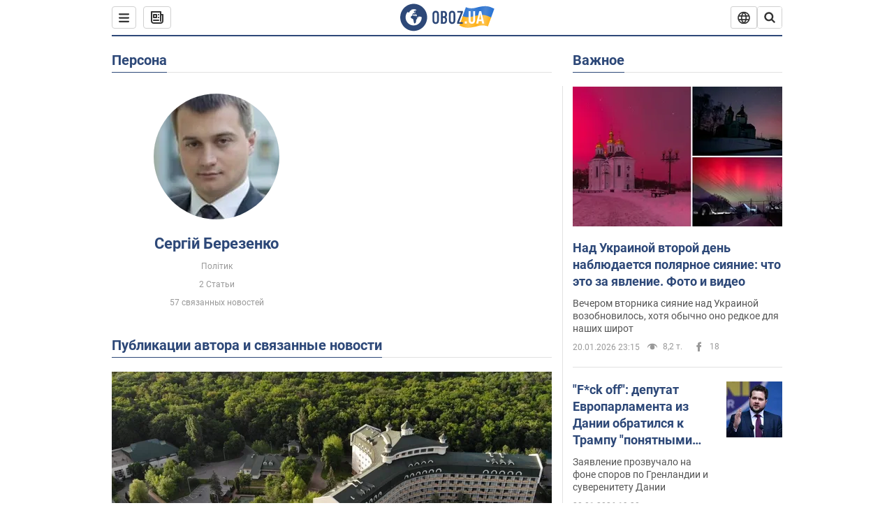

--- FILE ---
content_type: text/html; charset=utf-8
request_url: https://www.obozrevatel.com/person/sergij-berezenko.htm
body_size: 24753
content:
<!DOCTYPE html><html lang="ru"><head><meta charSet="utf-8"><meta name="viewport" content="width=device-width, initial-scale=1.0, maximum-scale=1"><link rel="dns-prefetch" href="//securepubads.g.doubleclick.net"><link rel="preconnect" href="//securepubads.g.doubleclick.net"><link rel="dns-prefetch" href="//cm.g.doubleclick.net"><link rel="preconnect" href="//cm.g.doubleclick.net"><link rel="dns-prefetch" href="//gaua.hit.gemius.pl"><link rel="preconnect" href="//gaua.hit.gemius.pl"><link rel="preconnect" href="https://fonts.googleapis.com"><link rel="preconnect" href="https://fonts.gstatic.com" crossOrigin="anonymous"><script type="text/javascript">
                !function(){"use strict";function e(e){var t=!(arguments.length>1&&void 0!==arguments[1])||arguments[1],c=document.createElement("script");c.src=e,t?c.type="module":(c.async=!0,c.type="text/javascript",c.setAttribute("nomodule",""));var n=document.getElementsByTagName("script")[0];n.parentNode.insertBefore(c,n)}!function(t,c){!function(t,c,n){var a,o,r;n.accountId=c,null!==(a=t.marfeel)&&void 0!==a||(t.marfeel={}),null!==(o=(r=t.marfeel).cmd)&&void 0!==o||(r.cmd=[]),t.marfeel.config=n;var i="https://sdk.mrf.io/statics";e("".concat(i,"/marfeel-sdk.js?id=").concat(c),!0),e("".concat(i,"/marfeel-sdk.es5.js?id=").concat(c),!1)}(t,c,arguments.length>2&&void 0!==arguments[2]?arguments[2]:{})}(window,10008,{} /* Config */)}();
                </script><title>Сергій Березенко - новости сегодня, биография, фото, видео, история жизни | OBOZ.UA</title><meta name="description" content="Сергій Березенко: новости, публикации, интервью и расследования на сайте OBOZREVATEL"><meta name="cXenseParse:obo-isAdult" content="false"><meta name="cXenseParse:obo-language" content="ru"><meta name="cXenseParse:obo-pageType" content="person"><meta name="cXenseParse:obo-platform" content="desktop"><meta property="og:type" content="website"><meta property="og:title" content="Сергій Березенко - новости сегодня, биография, фото, видео, история жизни | OBOZ.UA"><meta property="og:description" content="Сергій Березенко: новости, публикации, интервью и расследования на сайте OBOZREVATEL"><meta property="og:site_name" content="OBOZ.UA"><meta property="og:image" content="https://cdn.obozrevatel.com/core/img/oboz-social.jpg">									<meta property="og:image:type" content="image/jpg"><meta property="og:image:width" content="1200px"><meta property="og:image:height" content="630px"><meta property="og:url" content="https://www.obozrevatel.com/person/sergij-berezenko.htm"><meta name="twitter:card" content="summary_large_image"><meta name="twitter:title" content="Сергій Березенко - новости сегодня, биография, фото, видео, история жизни | OBOZ.UA"><meta name="twitter:description" content="Сергій Березенко: новости, публикации, интервью и расследования на сайте OBOZREVATEL"><meta name="twitter:image" content="https://cdn.obozrevatel.com/core/img/oboz-social.jpg"><meta name="twitter:site" content="@obozrevatel_ua"><meta name="twitter:dnt" content="on"><link rel="canonical" href="https://www.obozrevatel.com/person/sergij-berezenko.htm"><link rel="alternate" hrefLang="ru" href="https://www.obozrevatel.com/person/sergij-berezenko.htm"><link rel="alternate" hrefLang="uk" href="https://www.obozrevatel.com/ukr/person/sergij-berezenko.htm"><link rel="alternate" hrefLang="x-default" href="https://www.obozrevatel.com/ukr/person/sergij-berezenko.htm"><script type="application/ld+json">{"@context":"https://schema.org","@type":"BreadcrumbList","itemListElement":[{"@type":"ListItem","position":1,"item":{"@id":"https://www.obozrevatel.com/","name":"OBOZ.UA"}},{"@type":"ListItem","position":2,"item":{"@id":"https://www.obozrevatel.com/person/sergij-berezenko.htm","name":"Сергій Березенко"}}]}</script><script type="application/ld+json">{"@context":"https://schema.org","@type":"WebPage","name":"Сергій Березенко - новости сегодня, биография, фото, видео, история жизни | OBOZ.UA","description":"Сергій Березенко: новости, публикации, интервью и расследования на сайте OBOZREVATEL","url":"https://www.obozrevatel.com/person/sergij-berezenko.htm","inLanguage":"ru","additionalType":"landing_homepage","author":{"@type":"NewsMediaOrganization","name":"OBOZ.UA","legalName":"ТОВ Золота середина","url":"https://www.obozrevatel.com/rus/","sameAs":["https://www.facebook.com/obozrevatel","https://m.me/obozrevatel","https://www.instagram.com/obozrevatel.ua","https://www.pinterest.com/obozrevatel","https://x.com/obozrevatel_ua","https://t.me/uaobozrevatel","https://www.youtube.com/channel/UC97O_ce8Rm7rE0hjE82joaA","https://uk.wikipedia.org/wiki/%D0%9E%D0%B1%D0%BE%D0%B7%D1%80%D0%B5%D0%B2%D0%B0%D1%82%D0%B5%D0%BB%D1%8C"],"foundingDate":"2001-04-01","logo":{"@type":"ImageObject","url":"https://cdn.obozrevatel.com/news/img/icons/logo/Logo_Blue_Flag.svg","width":600,"height":60},"address":{"@type":"PostalAddress","streetAddress":"вул. Деревообробна, 7","addressLocality":"Київ","postalCode":"01013","addressCountry":{"@type":"Country","name":"UA"}},"contactPoint":{"@type":"ContactPoint","email":"info@obozrevatel.com","telephone":"+380 (44) 205-44-60","contactType":"customer support","areaServed":"UA","availableLanguage":["uk-UA","ru-UA","en-UA"]},"alternateName":"Obozrevatel"},"publisher":{"@type":"NewsMediaOrganization","name":"OBOZ.UA","legalName":"ТОВ Золота середина","url":"https://www.obozrevatel.com/rus/","sameAs":["https://www.facebook.com/obozrevatel","https://m.me/obozrevatel","https://www.instagram.com/obozrevatel.ua","https://www.pinterest.com/obozrevatel","https://x.com/obozrevatel_ua","https://t.me/uaobozrevatel","https://www.youtube.com/channel/UC97O_ce8Rm7rE0hjE82joaA","https://uk.wikipedia.org/wiki/%D0%9E%D0%B1%D0%BE%D0%B7%D1%80%D0%B5%D0%B2%D0%B0%D1%82%D0%B5%D0%BB%D1%8C"],"foundingDate":"2001-04-01","logo":{"@type":"ImageObject","url":"https://cdn.obozrevatel.com/news/img/icons/logo/Logo_Blue_Flag.svg","width":600,"height":60},"address":{"@type":"PostalAddress","streetAddress":"вул. Деревообробна, 7","addressLocality":"Київ","postalCode":"01013","addressCountry":{"@type":"Country","name":"UA"}},"contactPoint":{"@type":"ContactPoint","email":"info@obozrevatel.com","telephone":"+380 (44) 205-44-60","contactType":"customer support","areaServed":"UA","availableLanguage":["uk-UA","ru-UA","en-UA"]},"alternateName":"Obozrevatel"},"creator":{"@type":"NewsMediaOrganization","name":"OBOZ.UA","legalName":"ТОВ Золота середина","url":"https://www.obozrevatel.com/rus/","sameAs":["https://www.facebook.com/obozrevatel","https://m.me/obozrevatel","https://www.instagram.com/obozrevatel.ua","https://www.pinterest.com/obozrevatel","https://x.com/obozrevatel_ua","https://t.me/uaobozrevatel","https://www.youtube.com/channel/UC97O_ce8Rm7rE0hjE82joaA","https://uk.wikipedia.org/wiki/%D0%9E%D0%B1%D0%BE%D0%B7%D1%80%D0%B5%D0%B2%D0%B0%D1%82%D0%B5%D0%BB%D1%8C"],"foundingDate":"2001-04-01","logo":{"@type":"ImageObject","url":"https://cdn.obozrevatel.com/news/img/icons/logo/Logo_Blue_Flag.svg","width":600,"height":60},"address":{"@type":"PostalAddress","streetAddress":"вул. Деревообробна, 7","addressLocality":"Київ","postalCode":"01013","addressCountry":{"@type":"Country","name":"UA"}},"contactPoint":{"@type":"ContactPoint","email":"info@obozrevatel.com","telephone":"+380 (44) 205-44-60","contactType":"customer support","areaServed":"UA","availableLanguage":["uk-UA","ru-UA","en-UA"]},"alternateName":"Obozrevatel"},"isPartOf":{"@type":"WebSite","url":"https://www.obozrevatel.com/rus/","name":"OBOZ.UA","alternateName":"OBOZ","inLanguage":"ru"},"potentialAction":{"@type":"SearchAction","target":{"@type":"EntryPoint","urlTemplate":"https://www.obozrevatel.com/search/"},"query-input":{"@type":"PropertyValueSpecification","valueRequired":"http://schema.org/True","valueName":"search_term_string"}}}</script><script type="application/ld+json">{"@context":"https://schema.org","@type":"CollectionPage","name":"Сергій Березенко - новости сегодня, биография, фото, видео, история жизни | OBOZ.UA","description":"Сергій Березенко: новости, публикации, интервью и расследования на сайте OBOZREVATEL","url":"https://www.obozrevatel.com/person/sergij-berezenko.htm","mainEntity":{"@type":"ItemList","itemListElement":[{"@type":"ListItem","url":"https://news.obozrevatel.com/politics/pravda-i-lozh-o-feofanii-dlya-naroda.htm"},{"@type":"ListItem","url":"https://incident.obozrevatel.com/crime/gubernatorom-hmelnitskoj-oblasti-stanet-chelovek-berezenko-smi.htm"},{"@type":"ListItem","url":"https://news.obozrevatel.com/politics/initsiatorom-diskreditatsii-berezenko-okazalas-timoshenko.htm"},{"@type":"ListItem","url":"https://www.obozrevatel.com/president-2019/avakov-obvinil-poroshenko-v-podkupe-izbiratelej-v-bpp-otvetili.htm"},{"@type":"ListItem","url":"https://www.obozrevatel.com/president-2019/komandu-prezidenta-ukrainyi-obvinili-v-podkupe-izbiratelej-opisana-shema.htm"},{"@type":"ListItem","url":"https://news.obozrevatel.com/politics/ugolok-zradofila-berezenko-razgromil-populyarnyij-ukrainskij-kanal.htm"},{"@type":"ListItem","url":"https://www.obozrevatel.com/president-2019/tsik-dolzhen-dat-otsenku-zakonnosti-oplatyi-agitatorov-chtobyi-izbezhat-sryiva-vyiborov-berezenko.htm"},{"@type":"ListItem","url":"https://news.obozrevatel.com/politics/nardep-ot-bpp-podast-isk-protiv-gritsenko-na-25-mln-grn.htm"},{"@type":"ListItem","url":"https://news.obozrevatel.com/politics/lishenie-deputatov-neprikosnovennosti-v-rade-ozvuchili-sroki.htm"},{"@type":"ListItem","url":"https://news.obozrevatel.com/politics/kandidatyi-na-dolzhnosti-glav-otg-ot-bpp-oderzhali-pobedu-v-26-gromadah.htm"},{"@type":"ListItem","url":"https://news.obozrevatel.com/politics/07428-prosrochennaya-tsik-torgi-v-zamknutom-treugolnike.htm"},{"@type":"ListItem","url":"https://news.obozrevatel.com/politics/19083-v-kieve-proshel-forum-novoizbrannyih-glav-i-deputatov-oto-ot-bpp-solidarnost.htm"},{"@type":"ListItem","url":"https://news.obozrevatel.com/politics/91358-parubij-obyavil-ob-izbranii-novyih-zamestitelej-glavyi-fraktsii-bpp.htm"},{"@type":"ListItem","url":"https://news.obozrevatel.com/society/05921-noga-v-gipse-nardep-iz-bpp-neudachno-poigral-v-futbol--opublikovanyi-foto.htm"},{"@type":"ListItem","url":"https://news.obozrevatel.com/politics/47156-nardep-ot-samopomochi-podkupyi-na-dovyiborah-v-radu-v-chernigove-budut-povtoryatsya.htm"},{"@type":"ListItem","url":"https://news.obozrevatel.com/politics/06721-leschenko-rasskazal-o-gruppe-gopko-i-sozdanii-koalitsii-v-rade.htm"},{"@type":"ListItem","url":"https://news.obozrevatel.com/politics/54182-slezt-s-prezidentskoj-shei-partiyu-poroshenko-reshili-pereimenovat.htm"},{"@type":"ListItem","url":"https://finance.obozrevatel.com/analytics-and-forecasts/93420-skromnenko-berezenko-zayavil-chto-hotel-byi-poluchat-zarplatu-200-tyis--v-god.htm"},{"@type":"ListItem","url":"https://news.obozrevatel.com/politics/18549-v-rade-snyali-kak-lideryi-batkivschini-i-bpp-delyat-postyi-glav-oblsovetov-fotofaktyi.htm"},{"@type":"ListItem","url":"https://www.obozrevatel.com/blogs/01572-korolivstvo-dusi-nema-chogo-prihovuvati.htm"},{"@type":"ListItem","url":"https://news.obozrevatel.com/politics/68251-berezenko-prinyal-prisyagu-nardepa.htm"},{"@type":"ListItem","url":"https://news.obozrevatel.com/politics/58729-poroshenko-naznachil-pobedivshego-na-chernigovschine-berezenko-svoim-sovetnikom.htm"},{"@type":"ListItem","url":"https://news.obozrevatel.com/politics/40862-poroshenko-naznachil-berezenko-svoim-vneshtatnyim-sovetnikom.htm"},{"@type":"ListItem","url":"https://news.obozrevatel.com/politics/58216-teper-okonchatelno-tsik-zaregistrirovala-berezenko-nardepom.htm"},{"@type":"ListItem","url":"https://news.obozrevatel.com/politics/73426-tsik-zaregistriruet-berezenko-nardepom-do-kontsa-sentyabrya.htm"}]}}</script><script type="application/ld+json">{"@context":"https://schema.org","@type":"Organization","url":"https://www.obozrevatel.com/","logo":"https://cdn.obozrevatel.com/news/img/icons/logo/Logo_Blue_Flag.svg","name":"OBOZ.UA","sameAs":["https://www.facebook.com/obozrevatel","https://m.me/obozrevatel?ref=On-Site%20Subs.FB-plug","https://www.instagram.com/obozrevatel.ua","https://www.pinterest.com/obozrevatel","https://t.me/uaobozrevatel","https://twitter.com/obozrevatel_ua","https://www.youtube.com/channel/UCMlCPwzF9ibXfCTjFF9Ihmg","https://www.youtube.com/channel/UC97O_ce8Rm7rE0hjE82joaA"]}</script><script type="application/ld+json">{"@context":"https://schema.org","@type":"NewsMediaOrganization","name":"OBOZ.UA","legalName":"ТОВ Золота середина","alternateName":"Obozrevatel","url":"https://www.obozrevatel.com/rus/","sameAs":["https://www.facebook.com/obozrevatel","https://m.me/obozrevatel","https://www.instagram.com/obozrevatel.ua","https://www.pinterest.com/obozrevatel","https://x.com/obozrevatel_ua","https://t.me/uaobozrevatel","https://www.youtube.com/channel/UC97O_ce8Rm7rE0hjE82joaA","https://uk.wikipedia.org/wiki/%D0%9E%D0%B1%D0%BE%D0%B7%D1%80%D0%B5%D0%B2%D0%B0%D1%82%D0%B5%D0%BB%D1%8C"],"foundingDate":"2001-04-01","logo":{"@type":"ImageObject","url":"https://cdn.obozrevatel.com/news/img/icons/logo/Logo_Blue_Flag.svg","width":600,"height":60},"address":{"@type":"PostalAddress","streetAddress":"вул. Деревообробна, 7","addressLocality":"Київ","postalCode":"01013","addressCountry":{"@type":"Country","name":"UA"}},"contactPoint":{"@type":"ContactPoint","email":"info@obozrevatel.com","telephone":"+380 (44) 205-44-60","contactType":"customer support","areaServed":"UA","availableLanguage":["uk-UA","ru-UA","en-UA"]},"publishingPrinciples":"https://www.obozrevatel.com/editorial.htm","identifier":{"@type":"PropertyValue","propertyID":"https://kg.google.com","value":"/g/11dfwyk_6t"}}</script><script type="application/ld+json">{"@context":"https://schema.org","@type":"Person","name":"Сергій Березенко","url":"https://www.obozrevatel.com/person/sergij-berezenko.htm","image":"https://i.obozrevatel.com/person/2017/2/7/206071.jpg","jobTitle":"Політик"}</script><link rel="preload" href="https://fonts.googleapis.com/css2?family=Roboto:ital,wght@0,100..900;1,100..900&display=swap" as="font" type="font/woff2" crossOrigin="anonymous"><link rel="preload" href="https://cdn.obozrevatel.com/news/commons/person.min.css?v=423698818" as="style"><link rel="preload" href="https://securepubads.g.doubleclick.net/tag/js/gpt.js" as="script"><meta name="theme-color" content="#1C629C"><meta property="fb:app_id" content="236629479701279"><meta property="fb:pages" content="145276418816044"><link rel="shortcut icon" href="https://cdn.obozrevatel.com/news/img/favicons/favicon.ico" type="image/x-icon"><link rel="apple-touch-icon" href="https://cdn.obozrevatel.com/news/img/favicons/72x72.png"><link rel="apple-touch-icon" sizes="96x96" href="https://cdn.obozrevatel.com/news/img/favicons/96x96.png"><link rel="apple-touch-icon" sizes="128x128" href="https://cdn.obozrevatel.com/news/img/favicons/128x128.png"><link rel="apple-touch-icon" sizes="144x144" href="https://cdn.obozrevatel.com/news/img/favicons/144x144.png"><link rel="apple-touch-icon-precomposed" href="https://cdn.obozrevatel.com/news/img/favicons/72x72.png"><link rel="apple-touch-icon-precomposed" sizes="96x96" href="https://cdn.obozrevatel.com/news/img/favicons/96x96.png"><link rel="apple-touch-icon-precomposed" sizes="128x128" href="https://cdn.obozrevatel.com/news/img/favicons/128x128.png"><link rel="apple-touch-icon-precomposed" sizes="144x144" href="https://cdn.obozrevatel.com/news/img/favicons/144x144.png"><link rel="manifest" href="/manifest.json"><link rel="chrome-webstore-item" href="https://chrome.google.com/webstore/detail/geeaennekbbdgfnjhnbgafdfjoefhmbb"><link rel="stylesheet" href="https://cdn.obozrevatel.com/news/commons/person.min.css?v=423698818"><script type="application/ld+json">{"@context":"https://schema.org","@type":"WebSite","url":"https://www.obozrevatel.com/rus/","name":"OBOZ.UA","alternateName":"Obozrevatel","inLanguage":"ru","author":{"@type":"NewsMediaOrganization","name":"OBOZ.UA","legalName":"ТОВ Золота середина","url":"https://www.obozrevatel.com/rus/","sameAs":["https://www.facebook.com/obozrevatel","https://m.me/obozrevatel","https://www.instagram.com/obozrevatel.ua","https://www.pinterest.com/obozrevatel","https://x.com/obozrevatel_ua","https://t.me/uaobozrevatel","https://www.youtube.com/channel/UC97O_ce8Rm7rE0hjE82joaA","https://uk.wikipedia.org/wiki/%D0%9E%D0%B1%D0%BE%D0%B7%D1%80%D0%B5%D0%B2%D0%B0%D1%82%D0%B5%D0%BB%D1%8C"],"foundingDate":"2001-04-01","logo":{"@type":"ImageObject","url":"https://cdn.obozrevatel.com/news/img/icons/logo/Logo_Blue_Flag.svg","width":600,"height":60},"address":{"@type":"PostalAddress","streetAddress":"вул. Деревообробна, 7","addressLocality":"Київ","postalCode":"01013","addressCountry":{"@type":"Country","name":"UA"}},"contactPoint":{"@type":"ContactPoint","email":"info@obozrevatel.com","telephone":"+380 (44) 205-44-60","contactType":"customer support","areaServed":"UA","availableLanguage":["uk-UA","ru-UA","en-UA"]},"alternateName":"Obozrevatel"},"publisher":{"@type":"NewsMediaOrganization","name":"OBOZ.UA","legalName":"ТОВ Золота середина","url":"https://www.obozrevatel.com/rus/","sameAs":["https://www.facebook.com/obozrevatel","https://m.me/obozrevatel","https://www.instagram.com/obozrevatel.ua","https://www.pinterest.com/obozrevatel","https://x.com/obozrevatel_ua","https://t.me/uaobozrevatel","https://www.youtube.com/channel/UC97O_ce8Rm7rE0hjE82joaA","https://uk.wikipedia.org/wiki/%D0%9E%D0%B1%D0%BE%D0%B7%D1%80%D0%B5%D0%B2%D0%B0%D1%82%D0%B5%D0%BB%D1%8C"],"foundingDate":"2001-04-01","logo":{"@type":"ImageObject","url":"https://cdn.obozrevatel.com/news/img/icons/logo/Logo_Blue_Flag.svg","width":600,"height":60},"address":{"@type":"PostalAddress","streetAddress":"вул. Деревообробна, 7","addressLocality":"Київ","postalCode":"01013","addressCountry":{"@type":"Country","name":"UA"}},"contactPoint":{"@type":"ContactPoint","email":"info@obozrevatel.com","telephone":"+380 (44) 205-44-60","contactType":"customer support","areaServed":"UA","availableLanguage":["uk-UA","ru-UA","en-UA"]},"alternateName":"Obozrevatel"},"creator":{"@type":"NewsMediaOrganization","name":"OBOZ.UA","legalName":"ТОВ Золота середина","url":"https://www.obozrevatel.com/rus/","sameAs":["https://www.facebook.com/obozrevatel","https://m.me/obozrevatel","https://www.instagram.com/obozrevatel.ua","https://www.pinterest.com/obozrevatel","https://x.com/obozrevatel_ua","https://t.me/uaobozrevatel","https://www.youtube.com/channel/UC97O_ce8Rm7rE0hjE82joaA","https://uk.wikipedia.org/wiki/%D0%9E%D0%B1%D0%BE%D0%B7%D1%80%D0%B5%D0%B2%D0%B0%D1%82%D0%B5%D0%BB%D1%8C"],"foundingDate":"2001-04-01","logo":{"@type":"ImageObject","url":"https://cdn.obozrevatel.com/news/img/icons/logo/Logo_Blue_Flag.svg","width":600,"height":60},"address":{"@type":"PostalAddress","streetAddress":"вул. Деревообробна, 7","addressLocality":"Київ","postalCode":"01013","addressCountry":{"@type":"Country","name":"UA"}},"contactPoint":{"@type":"ContactPoint","email":"info@obozrevatel.com","telephone":"+380 (44) 205-44-60","contactType":"customer support","areaServed":"UA","availableLanguage":["uk-UA","ru-UA","en-UA"]},"alternateName":"Obozrevatel"},"potentialAction":{"@type":"SearchAction","target":{"@type":"EntryPoint","urlTemplate":"https://www.obozrevatel.com/search/"},"query-input":{"@type":"PropertyValueSpecification","valueRequired":"http://schema.org/True","valueName":"search_term_string"}}}</script></head><body class=""><noscript><iframe height="0" width="0" style="display:none;visibility:hidden" src="https://www.googletagmanager.com/ns.html?id=GTM-5ZV62SC"></iframe></noscript><div class="page --desktop"><script>var _Oboz_Core_HeaderDropMenu = {"urlRu":"https://www.obozrevatel.com/person/sergij-berezenko.htm","urlUa":"https://www.obozrevatel.com/ukr/person/sergij-berezenko.htm"};var _Oboz_News_analyticsPageData = {"domain":"www.obozrevatel.com","url":"https://www.obozrevatel.com/person/sergij-berezenko.htm","isAdult":false,"newsId":null,"newsTitle":null,"section":null,"subsection":null,"pageType":"person","newsType":null,"platform":"desktop","language":"ru","city":null,"country":null,"tags":[],"themes":[],"persons":["Сергій Березенко"],"authors":[],"importance":null,"publishDate":null,"сommentsReactionNumber":null,"facebookReactionNumber":null,"totalBannerCount":null,"variation":"B","taggedAuthor":[],"headlineTags":null};var _Oboz_News_pageName = "person";</script><svg style="height: 0; width: 0; position: absolute; visibility: hidden"><defs><linearGradient id="paint0_linear_12387_16706" x1="131.798" y1="17.1402" x2="91.5905" y2="10.3877" gradientUnits="userSpaceOnUse"><stop stop-color="#2B74D3"></stop><stop offset="0.239583" stop-color="#4A85D3"></stop><stop offset="0.463542" stop-color="#2B74D3"></stop><stop offset="0.75" stop-color="#4A85D3"></stop><stop offset="1" stop-color="#2B74D3"></stop></linearGradient><linearGradient id="paint1_linear_12387_16706" x1="129.203" y1="28.4966" x2="89.6089" y2="22.051" gradientUnits="userSpaceOnUse"><stop stop-color="#FFB117"></stop><stop offset="0.218037" stop-color="#FDC453"></stop><stop offset="0.468388" stop-color="#FFB117"></stop><stop offset="0.741921" stop-color="#FDC453"></stop><stop offset="1" stop-color="#FFB117"></stop></linearGradient></defs></svg><svg display="none"><symbol id="icon-newspaper" viewBox="0 0 18 18"><path fill-rule="evenodd" clip-rule="evenodd" d="M0 1C0 0.447715 0.447715 0 1 0H14C14.5523 0 15 0.447715 15 1V4H17C17.5523 4 18 4.44772 18 5V14C18 16.2091 16.2091 18 14 18H4C1.79086 18 0 16.2091 0 14V1ZM15 6V14C15 14.5523 14.5523 15 14 15C13.4477 15 13 14.5523 13 14V2H2V14C2 15.1046 2.89543 16 4 16H14C15.1046 16 16 15.1046 16 14V6H15Z" fill="#333333"></path><path fill-rule="evenodd" clip-rule="evenodd" d="M5 6V8H7V6H5ZM4 4C3.44772 4 3 4.44772 3 5V9C3 9.55228 3.44772 10 4 10H8C8.55228 10 9 9.55228 9 9V5C9 4.44772 8.55228 4 8 4H4Z" fill="#333333"></path><path d="M10 5C10 4.44772 10.4477 4 11 4C11.5523 4 12 4.44772 12 5C12 5.55228 11.5523 6 11 6C10.4477 6 10 5.55228 10 5Z" fill="#333333"></path><path d="M10 9C10 8.44772 10.4477 8 11 8C11.5523 8 12 8.44772 12 9C12 9.55228 11.5523 10 11 10C10.4477 10 10 9.55228 10 9Z" fill="#333333"></path><path d="M3 13C3 12.4477 3.44772 12 4 12H11C11.5523 12 12 12.4477 12 13C12 13.5523 11.5523 14 11 14H4C3.44772 14 3 13.5523 3 13Z" fill="#333333"></path></symbol><symbol id="icon-fullLogo-oboz" viewBox="0 0 136 40"><path fill-rule="evenodd" clip-rule="evenodd" d="M131.104 20.2371L135.658 7.73113C135.688 7.57495 135.603 7.41871 135.457 7.356C129.08 4.61819 125.19 1.70093 109.414 6.02562C101.972 8.06579 96.8882 6.08989 95.4304 5.39264C95.2178 5.29095 94.9557 5.41694 94.9136 5.64881L90.3627 18.6748C96.9088 22.144 102.431 23.7621 118.156 19.4515C122.124 18.3637 127.176 18.6652 131.104 20.2371Z" fill="url(#paint0_linear_12387_16706)"></path><path fill-rule="evenodd" clip-rule="evenodd" d="M126.247 32.6665C126.446 32.7408 126.667 32.6201 126.706 32.4112L131.234 20.0408C124.705 17.2731 120.923 14.2215 104.94 18.6029C96.0509 21.0397 90.5298 18.0609 90.5298 18.0609L85.8343 31.2079C85.8106 31.3512 85.8822 31.4942 86.0107 31.5617C92.4584 34.9476 97.7923 36.2917 113.343 32.0287C117.184 30.976 122.377 31.2245 126.247 32.6665Z" fill="url(#paint1_linear_12387_16706)"></path><path d="M20.2915 0.526367C9.68855 0.526367 1.05078 9.17004 1.05078 19.8827C1.05078 30.5953 9.68855 39.239 20.2915 39.239C30.9402 39.239 39.5323 30.5493 39.5323 19.8827C39.578 9.17004 30.9402 0.526367 20.2915 0.526367ZM31.8085 20.3884C31.4886 26.5493 26.4613 31.4229 20.2458 31.4229C13.8475 31.4229 8.68309 26.2275 8.68309 19.7907C8.68309 17.262 9.46003 14.9172 10.8311 13.0321C11.4252 12.2045 12.2479 12.1126 12.4764 12.1585C12.4764 12.1585 12.5678 12.3425 12.7049 12.6643C12.842 12.9861 13.0248 13.17 13.2533 13.17C13.5733 13.17 13.8475 12.8482 14.1217 12.2045C14.4416 11.3769 14.8529 10.8252 15.2185 10.5034C15.6299 10.1815 15.9955 9.95165 16.4068 9.81372C16.5439 9.76774 16.681 9.76774 16.8181 9.72177C17.0009 9.67579 17.138 9.58384 17.138 9.49188C17.138 9.262 17.0466 9.07809 16.8181 8.89418C17.7779 8.48039 19.0118 8.2505 20.4743 8.2505C21.7997 8.2505 22.5309 8.43441 22.5309 8.43441C23.5364 8.71027 24.2676 9.17004 24.2219 9.49188C24.1762 9.81372 23.7192 9.99763 23.2165 9.90567C22.7137 9.81372 21.8454 10.2275 21.297 10.7333C20.7485 11.239 20.3829 11.8827 20.4743 12.1126C20.5657 12.3425 20.7942 12.6183 20.8856 12.6183C21.0228 12.6643 21.1599 12.8022 21.2513 12.9402C21.3427 13.0781 21.5255 13.1241 21.6169 13.0321C21.754 12.9402 21.8454 12.7103 21.7997 12.4344C21.7997 12.2045 22.0282 11.7907 22.3481 11.5608C22.668 11.331 22.8966 11.4689 22.8966 11.8827C22.8966 12.2965 22.7137 12.8482 22.4852 13.0781C22.3024 13.3539 21.754 13.7218 21.297 13.9057C20.8399 14.0896 19.4232 13.8597 19.0576 14.3654C18.829 14.6873 19.5603 15.0091 19.1033 15.239C18.829 15.3769 18.5091 15.239 18.372 15.5149C18.2349 15.7907 18.1435 16.2965 18.372 16.4804C18.6462 16.7562 19.4689 16.3884 19.5146 16.0666C19.5603 15.6988 19.8802 15.6988 20.1087 15.7448C20.3372 15.7907 20.6571 15.6988 20.7942 15.5608C20.9314 15.4229 21.2513 15.4229 21.4341 15.5608C21.6169 15.6988 21.8911 16.0206 21.9368 16.2965C22.0282 16.5264 22.0739 16.7103 21.754 16.8942C21.6169 16.9861 21.6626 17.1241 21.7997 17.17C21.9368 17.262 22.3481 17.216 22.4852 17.1241C22.6223 17.0321 22.7137 16.7562 22.7594 16.6183C22.8052 16.4804 23.0337 16.5723 23.1708 16.5264C23.3079 16.4344 23.2165 16.3884 23.0337 16.1126C22.8052 15.8367 22.3938 15.7448 22.3481 15.239C22.3024 15.0551 22.7594 15.0091 23.2165 15.0091C23.6278 15.0091 24.0848 15.4689 24.1762 16.0206C24.2676 16.5723 24.4961 16.9861 24.679 16.9861C24.8618 16.9861 24.8618 17.9057 24.5418 17.9976C24.2219 18.0896 23.4907 18.1356 22.8966 17.9517C21.8454 17.6758 20.6114 17.3999 20.2458 17.354C19.8345 17.308 19.5146 16.9861 19.1947 16.9402C18.5548 16.8482 17.7779 17.5379 17.7779 17.5379C16.9552 17.8137 16.4068 18.4114 16.2697 18.9172C16.1783 19.4229 16.224 20.1585 16.3611 20.5264C16.4982 20.8942 17.138 21.308 17.7322 21.4459C18.3263 21.5838 19.2404 22.3195 19.7888 23.1011C20.2001 24.7562 20.3829 26.1356 20.3829 26.1356C20.52 27.193 20.8399 28.2045 21.1599 28.3884C21.4798 28.6183 22.8509 28.2965 23.3079 27.3769C23.8106 26.4574 23.6278 23.9746 23.7649 23.4689C23.902 23.0091 25.2731 21.9517 25.3645 21.4919C25.4559 21.0781 25.2731 20.4804 25.2731 20.4804C24.8618 19.5149 24.5875 18.6873 24.679 18.6413C24.7704 18.5953 25.0446 19.0091 25.2731 19.6068C25.5016 20.1585 26.0957 20.5264 26.507 20.3425C26.9641 20.1585 27.0098 19.5149 26.6899 18.8252C27.741 18.7333 28.7922 18.7333 29.7062 18.8252C30.6203 18.9172 31.3972 19.285 31.58 19.4689C31.8085 20.0666 31.8085 20.3884 31.8085 20.3884Z" fill="#2D4878"></path><path d="M47.2578 15.5148C47.2578 14.1355 47.3492 12.8022 48.6289 11.6068C49.4058 10.8711 50.457 10.4114 51.8281 10.4114C53.1991 10.4114 54.2503 10.8711 55.0272 11.6068C56.2612 12.8022 56.3983 14.1355 56.3983 15.5148V24.2045C56.3983 25.5838 56.3069 26.9171 55.0272 28.1125C54.2503 28.8482 53.1991 29.3079 51.8281 29.3079C50.457 29.3079 49.4058 28.8482 48.6289 28.1125C47.3949 26.9171 47.2578 25.5838 47.2578 24.2045V15.5148ZM53.7933 15.147C53.7933 14.5953 53.7476 14.0436 53.2448 13.5378C52.9706 13.262 52.4679 13.0321 51.8281 13.0321C51.1882 13.0321 50.7312 13.262 50.4113 13.5378C49.9086 14.0436 49.8629 14.5953 49.8629 15.147V24.6183C49.8629 25.17 49.9086 25.7217 50.4113 26.2275C50.6855 26.5033 51.1882 26.7332 51.8281 26.7332C52.4679 26.7332 52.9249 26.5033 53.2448 26.2275C53.7476 25.7217 53.7933 25.17 53.7933 24.6183V15.147Z" fill="#2D4878"></path><path d="M62.8878 10.6873C63.6648 10.6873 65.173 10.7792 66.3155 11.5608C67.9608 12.7562 67.9608 14.6873 67.9608 15.7907C67.9608 16.9861 67.8694 17.8137 67.1839 18.6413C66.864 19.0551 66.4526 19.3309 66.1784 19.4689C66.864 19.7907 67.1839 20.2505 67.4124 20.6183C67.9151 21.5378 67.9151 22.0436 67.9151 22.9171V24.2964C67.9151 25.0781 67.9151 26.9631 66.3612 28.1125C65.7671 28.5723 64.8073 28.9861 63.2535 28.9861H59.2773V10.6873H62.8878ZM61.9738 18.3194H63.2078C64.0761 18.3194 64.6245 17.9516 64.853 17.6298C65.173 17.262 65.3558 16.6183 65.3558 16.0666V14.9631C65.3558 14.5033 65.1273 14.0436 64.853 13.7217C64.5331 13.3999 64.0304 13.124 63.1621 13.124H61.9281V18.3194H61.9738ZM61.9738 26.6873H63.1621C63.5734 26.6873 64.396 26.6413 64.9445 25.8597C65.4015 25.262 65.4015 24.2964 65.4015 24.0206V23.147C65.4015 22.2735 65.2644 21.6298 64.7159 21.124C64.3046 20.8022 63.8933 20.6643 63.3449 20.6643H62.0195V26.6873H61.9738Z" fill="#2D4878"></path><path d="M70.7461 15.5148C70.7461 14.1355 70.8375 12.8022 72.1172 11.6068C72.8941 10.8711 73.9453 10.4114 75.3163 10.4114C76.6874 10.4114 77.7386 10.8711 78.5155 11.6068C79.7495 12.8022 79.8866 14.1355 79.8866 15.5148V24.2045C79.8866 25.5838 79.7952 26.9171 78.5155 28.1125C77.7386 28.8482 76.6874 29.3079 75.3163 29.3079C73.9453 29.3079 72.8941 28.8482 72.1172 28.1125C70.8832 26.9171 70.7461 25.5838 70.7461 24.2045V15.5148ZM77.2816 15.147C77.2816 14.5953 77.2359 14.0436 76.7331 13.5378C76.4589 13.262 75.9562 13.0321 75.3163 13.0321C74.6765 13.0321 74.2195 13.262 73.8996 13.5378C73.3968 14.0436 73.3511 14.5953 73.3511 15.147V24.6183C73.3511 25.17 73.3968 25.7217 73.8996 26.2275C74.1738 26.5033 74.6765 26.7332 75.3163 26.7332C75.9562 26.7332 76.4132 26.5033 76.7331 26.2275C77.2359 25.7217 77.2816 25.17 77.2816 24.6183V15.147Z" fill="#2D4878"></path><path d="M90.7186 10.6873V12.7102L85.2343 26.6873H90.5815V29.0321H82.4922V26.7332L87.8394 13.0781H82.8578V10.7332H90.7186V10.6873Z" fill="#2D4878"></path><path d="M96.467 28.7466H93.332V25.6596H96.467V28.7466Z" fill="white"></path><path d="M108.258 24.3545C108.258 25.6931 107.842 26.789 107.009 27.6423C106.143 28.5124 105.021 28.9474 103.645 28.9474C102.251 28.9474 101.121 28.5124 100.255 27.6423C99.4222 26.789 99.0059 25.6931 99.0059 24.3545V10.8772H101.861V24.5051C101.861 25.1242 102.03 25.6011 102.37 25.9357C102.71 26.2536 103.135 26.4125 103.645 26.4125C104.154 26.4125 104.571 26.2536 104.894 25.9357C105.233 25.6011 105.403 25.1242 105.403 24.5051V10.8772H108.258V24.3545Z" fill="white"></path><path d="M121.402 28.7466H118.42L117.681 25.2079H113.475L112.762 28.7466H109.754L114.215 10.8772H116.993L121.402 28.7466ZM117.146 22.673L115.591 15.194L114.036 22.673H117.146Z" fill="white"></path></symbol><symbol id="icon-rss" viewBox="0 0 20 20" fill="currentColor"><circle cx="5" cy="15" r="2"></circle><path fill-rule="evenodd" clip-rule="evenodd" d="M3 9C3 8.44772 3.44772 8 4 8C8.55228 8 12 11.4477 12 16C12 16.5523 11.5523 17 11 17C10.4477 17 10 16.5523 10 16C10 12.5523 7.44772 10 4 10C3.44772 10 3 9.55228 3 9Z"></path><path fill-rule="evenodd" clip-rule="evenodd" d="M3 4C3 3.44772 3.44772 3 4 3C11.5523 3 17 8.44772 17 16C17 16.5523 16.5523 17 16 17C15.4477 17 15 16.5523 15 16C15 9.55228 10.4477 5 4 5C3.44772 5 3 4.55228 3 4Z"></path></symbol><symbol id="icon-logo-youtube" viewBox="0 0 20 20"><path d="M19 7.99982C19 7.79982 19 7.59982 19 7.39982C18.9 6.49982 18.8 5.49982 18.2 4.79982C17.7 4.19982 16.9 4.09982 16.1 3.99982C15.2 3.89982 14.2 3.79982 13.2 3.79982C11.3 3.69982 9.29999 3.79982 7.39999 3.79982C6.39999 3.79982 5.39999 3.79982 4.39999 3.89982C3.29999 3.99982 1.99999 4.19982 1.49999 5.39982C0.899994 6.39982 0.999994 7.79982 0.999994 8.99982C0.999994 9.99982 0.999994 11.0998 0.999994 12.0998C1.09999 13.3998 1.09999 15.1998 2.59999 15.7998C3.39999 16.0998 4.29999 16.1998 5.19999 16.1998C6.09999 16.2998 6.99999 16.2998 7.89999 16.2998C9.79999 16.2998 11.6 16.2998 13.5 16.1998C14.8 16.1998 16.1 16.1998 17.4 15.6998C18.5 15.2998 18.8 14.1998 18.9 13.1998C19 12.1998 19 11.1998 19 10.1998C19 9.49982 19 8.79982 19 7.99982Z" fill="currentColor"></path><path d="M12.7 10.0002C11.1 9.1002 9.6 8.1002 8 7.2002C8 9.1002 8 10.9002 8 12.7002C9.6 11.8002 11.1 10.9002 12.7 10.0002Z" fill="white"></path></symbol><symbol id="icon-logo-facebook" viewBox="0 0 20 20"><path fill-rule="evenodd" clip-rule="evenodd" d="M7.80001 10.1V17.8C7.80001 17.9 7.90001 18 8.00001 18H10.9C11 18 11.1 17.9 11.1 17.8V9.9H13.2C13.3 9.9 13.4 9.8 13.4 9.7L13.6 7.3C13.6 7.2 13.5 7.1 13.4 7.1H11.1V5.5C11.1 5.1 11.4 4.8 11.8 4.8H13.4C13.5 4.8 13.6 4.7 13.6 4.6V2.2C13.6 2.1 13.5 2 13.4 2H10.7C9.10001 2 7.80001 3.3 7.80001 4.9V7.2H6.40001C6.30001 7.2 6.20001 7.3 6.20001 7.4V9.8C6.20001 9.9 6.30001 10 6.40001 10H7.80001V10.1Z" fill="currentColor"></path></symbol></svg><header class="headerSticky"><div class="headerSticky_inner"><div class="headerSticky_left"><div class="menu"><button class="menu_btn"><svg class="menu_icon --close" width="22" height="22" viewBox="0 0 22 22" fill="none" xmlns="http://www.w3.org/2000/svg"><path fill="#333333" fill-rule="evenodd" clip-rule="evenodd" d="M3.93061 15.9514C3.34483 16.5372 3.34483 17.4869 3.93061 18.0727C4.5164 18.6585 5.46615 18.6585 6.05193 18.0727L11.0017 13.123L15.9514 18.0727C16.5372 18.6585 17.487 18.6585 18.0728 18.0727C18.6586 17.4869 18.6586 16.5372 18.0728 15.9514L13.123 11.0016L18.0727 6.05187C18.6585 5.46608 18.6585 4.51634 18.0727 3.93055C17.487 3.34476 16.5372 3.34476 15.9514 3.93055L11.0017 8.88031L6.05195 3.9306C5.46616 3.34481 4.51642 3.34481 3.93063 3.9306C3.34484 4.51638 3.34484 5.46613 3.93063 6.05192L8.88035 11.0016L3.93061 15.9514Z"></path></svg><svg class="menu_icon" width="20" height="17" viewBox="0 0 20 17" fill="none" xmlns="http://www.w3.org/2000/svg"><path fill="#333333" fill-rule="evenodd" clip-rule="evenodd" d="M0 1.5C0 0.671573 0.671573 0 1.5 0H18.5C19.3284 0 20 0.671573 20 1.5C20 2.32843 19.3284 3 18.5 3H1.5C0.671573 3 0 2.32843 0 1.5ZM0 8.5C0 7.67157 0.671573 7 1.5 7H18.5C19.3284 7 20 7.67157 20 8.5C20 9.32843 19.3284 10 18.5 10H1.5C0.671573 10 0 9.32843 0 8.5ZM1.5 14C0.671573 14 0 14.6716 0 15.5C0 16.3284 0.671573 17 1.5 17H18.5C19.3284 17 20 16.3284 20 15.5C20 14.6716 19.3284 14 18.5 14H1.5Z"></path></svg></button></div><a class="newsBtn" href="https://www.obozrevatel.com/main-item/21-01-2026.htm"><div class="icon --icon-newspaper newsBtn_icon"><svg xmlns="http://www.w3.org/2000/svg" version="1.1" preserveAspectRatio="xMinYMin" fill="none" height="18" width="18"><use href="#icon-newspaper"></use></svg></div></a></div><a href="https://www.obozrevatel.com/rus/" class="headerSticky_logo"><div class="icon --icon-fullLogo-oboz headerTopLine_logoImg"><svg xmlns="http://www.w3.org/2000/svg" version="1.1" preserveAspectRatio="xMinYMin" fill="none" height="40" width="136"><use href="#icon-fullLogo-oboz"></use></svg></div></a><div class="headerSticky_right"><div class="headerLangSwitcher undefined"><div class="headerLangSwitcher_btn"><svg width="18" height="18" viewBox="0 0 18 18" fill="none" xmlns="http://www.w3.org/2000/svg"><g clip-path="url(#clip0_11376_34979)"><path d="M16.5556 6.86437C16.0079 5.29719 14.9865 3.93908 13.6328 2.97814C12.2791 2.0172 10.6601 1.50098 9 1.50098C7.3399 1.50098 5.72088 2.0172 4.36718 2.97814C3.01347 3.93908 1.99207 5.29719 1.44445 6.86437M16.5556 6.86437C16.8436 7.68925 17 8.57636 17 9.49992C17.001 10.3975 16.8507 11.2888 16.5556 12.1364M16.5556 6.86437H1.44445M1.44445 6.86437C1.14934 7.71169 0.999092 8.60268 1 9.49992C0.999043 10.3975 1.14929 11.2887 1.44445 12.1364M16.5556 12.1364C16.0079 13.7035 14.9865 15.0616 13.6328 16.0226C12.2791 16.9835 10.6601 17.4998 9 17.4998C7.3399 17.4998 5.72088 16.9835 4.36718 16.0226C3.01347 15.0616 1.99207 13.7035 1.44445 12.1364M16.5556 12.1364H1.44445" stroke="#333333" stroke-width="1.66667" stroke-linecap="round" stroke-linejoin="round"></path><path d="M9.00083 17.5C13.4186 13.0822 13.4186 5.91778 9.00083 1.5C4.58306 5.91778 4.58306 13.0822 9.00083 17.5Z" stroke="#333333" stroke-width="1.66667" stroke-linecap="round" stroke-linejoin="round"></path></g><defs><clipPath id="clip0_11376_34979"><rect width="18" height="18" fill="white" transform="translate(0 0.5)"></rect></clipPath></defs></svg></div><div class="headerLangSwitcher_list"><div class="headerLangSwitcher_item "><a href="https://www.obozrevatel.com/ukr/person/sergij-berezenko.htm" class="headerLangSwitcher_link" data-langCode="uk"></a><span class="headerLangSwitcher_title">Українська</span><span class="headerLangSwitcher_titleSmall">УКР</span></div><div class="headerLangSwitcher_item --active"><a href="https://www.obozrevatel.com/person/sergij-berezenko.htm" class="headerLangSwitcher_link" data-langCode="ru"></a><span class="headerLangSwitcher_title">русский</span><span class="headerLangSwitcher_titleSmall">РУС</span></div></div></div><nav class="headerSearch" data-project="news"><form class="headerSearch_form"><input class="headerSearch_input" type="search" name="search" placeholder="Поиск по новостям и публикациям" autoComplete="off" aria-label="Пошуковий рядок" disabled="true"><button class="headerSearch_btn" type="submit"><img class="headerSearch_icon" src="https://cdn.obozrevatel.com/core/img/icons/common/search-grey-dark.svg" alt="" aria-hidden="true"></button><button class="headerSearch_btn --close" type="button"><img class="headerSearch_icon" src="https://cdn.obozrevatel.com/core/img/icons/common/close-rounded-bold-grey-dark.svg" alt="" aria-hidden="true"></button></form></nav></div></div></header><div class="sectionRow --personPreview"><div class="page_leftCol"><article class="section --personInfo" id="undefined"><div class="section_headingWrap"><h2 class="section_heading"><span class="section_titleLink">Персона</span></h2></div><div class="section_content"><section class="personInfo --noContacts"><div class="personInfo_mainInfo"><div class="author"><div class="author_imgWrap"><img class="lazyImg author_img" style="min-height: 180px;" alt="Сергій Березенко" src="https://i.obozrevatel.com/person/2017/2/7/206071.jpg?size=180x180" srcSet="https://i.obozrevatel.com/person/2017/2/7/206071.jpg?size=180x180 1x 						, https://i.obozrevatel.com/person/2017/2/7/206071.jpg?size=270x270 2x 						, https://i.obozrevatel.com/person/2017/2/7/206071.jpg?size=270x270 3x" sizes="(min-width: 1500px) 100vw 				, (max-width: 1499px) 40vw 				, (max-width: 999px) 20vw" loading="lazy"></div><h1 class="author_name">Сергій Березенко</h1></div><div class="personInfo_shortDesc">Політик</div><div class="personInfo_blogsCount">2 Статьи</div><div class="personInfo_blogsNewsCount">57 связанных новостей</div></div><div class="personInfo_restInfoWrapp"><div class="personInfo_restInfo"></div><div class="personInfo_details --displayNone"><button class="personInfo_details_btn"><span class="personInfo_details_btnText">Подробнее</span></button></div></div></section></div></article><article class="section --sectionPersonNews" id="null"><div class="section_headingWrap"><h2 class="section_heading"><span class="section_titleLink">Публикации автора и связанные новости</span></h2></div><div class="section_content"><article class="newsImgTop"><h3 class="newsImgTop_title"><a class="newsImgTop_titleLink" href="https://news.obozrevatel.com/politics/pravda-i-lozh-o-feofanii-dlya-naroda.htm" rel="bookmark">Правда и ложь о Феофании для народа</a></h3><p class="newsImgTop_descr"><a class="newsImgTop_descrLink" href="https://news.obozrevatel.com/politics/pravda-i-lozh-o-feofanii-dlya-naroda.htm">Имейте совесть, просто промолчите, ведь вы своим дебильным пиар-патриотизмом и рекламой за бюджетные средства уже достали!</a></p><div class="newsImgTop_imgWrap"><a class="newsImgTop_imgLink" href="https://news.obozrevatel.com/politics/pravda-i-lozh-o-feofanii-dlya-naroda.htm" rel="bookmark"><img class="lazyImg newsImgTop_img" style="min-height: 462px;" alt="Правда и ложь о Феофании для народа" src="https://i.obozrevatel.com/news/2020/11/8/6170318524168633218760499098576608108740608o1300x82011300x8202.jpg?size=1944x924" srcSet="https://i.obozrevatel.com/news/2020/11/8/6170318524168633218760499098576608108740608o1300x82011300x8202.jpg?size=972x462 1500w , https://i.obozrevatel.com/news/2020/11/8/6170318524168633218760499098576608108740608o1300x82011300x8202.jpg?size=630x300 1000w" sizes="(min-width: 1500px) 100vw 				, (max-width: 1499px) 40vw 				, (max-width: 999px) 20vw" loading="lazy"></a></div><div class="newsImgTop_footer"><a class="sectionLabel" href="https://news.obozrevatel.com/politics/">(Архив) Политика</a><footer><div class="reaction"><div class="reaction_item --hotView"><div class="icon --icon-views reaction_icon --red"><svg xmlns="http://www.w3.org/2000/svg" version="1.1" preserveAspectRatio="xMinYMin" fill="none" height="16" width="16"><use href="#common-views"></use></svg></div><span class="reaction_value"> 61,0 т. </span></div><div class="reaction_item"><img class="reaction_icon" src="https://cdn.obozrevatel.com/core/img/icons/social/facebook-grey-9.svg" alt="" aria-hidden="true"><span class="reaction_value">65</span></div></div></footer></div></article><article class="newsImgRowTime"><div class="newsImgRowTime_inner"><div class="newsImgRowTime_imgWrap"><a class="newsImgRowTime_imgLink" href="https://incident.obozrevatel.com/crime/gubernatorom-hmelnitskoj-oblasti-stanet-chelovek-berezenko-smi.htm" rel="bookmark"><img class="lazyImg newsImgRowTime_img" style="min-height: 160px;" alt="Хмельницкую область возглавит человек Березенко - СМИ" src="https://i.obozrevatel.com/2019/10/13/709732.jpg?size=1944x924" srcSet="https://i.obozrevatel.com/2019/10/13/709731.jpg?size=240x160 1500w , https://i.obozrevatel.com/2019/10/13/709731.jpg?size=188x125 1000w" sizes="(min-width: 1500px) 100vw 				, (max-width: 1499px) 40vw 				, (max-width: 999px) 20vw" loading="lazy"></a></div><h3 class="newsImgRowTime_title"><a class="newsImgRowTime_titleLink false" href="https://incident.obozrevatel.com/crime/gubernatorom-hmelnitskoj-oblasti-stanet-chelovek-berezenko-smi.htm" rel="bookmark">Хмельницкую область возглавит человек Березенко - СМИ</a></h3><p class="newsImgRowTime_descr"><a class="newsImgRowTime_descrLink" href="https://incident.obozrevatel.com/crime/gubernatorom-hmelnitskoj-oblasti-stanet-chelovek-berezenko-smi.htm">Главой Хмельницкой ОГА может быть назначен транспортный монополист Сергей Мандзий
</a></p><div class="newsImgRowTime_footer"><a class="sectionLabel" href="https://incident.obozrevatel.com/crime/">Криминальные новости</a><div class="newsImgRowTime_wrap"></div><footer><time class="time" dateTime="2019-10-13T16:58:00" title="13.10.2019 16:58"><span class="time_value">13.10.2019 16:58</span></time><div class="reaction"><div class="reaction_item --topView"><div class="icon --icon-views reaction_icon --blue"><svg xmlns="http://www.w3.org/2000/svg" version="1.1" preserveAspectRatio="xMinYMin" fill="none" height="16" width="16"><use href="#common-views"></use></svg></div><span class="reaction_value"> 14,6 т. </span></div><div class="reaction_item"><img class="reaction_icon" src="https://cdn.obozrevatel.com/core/img/icons/social/facebook-grey-9.svg" alt="" aria-hidden="true"><span class="reaction_value">3</span></div></div></footer></div></div><div class="newsImgRowTime_timeInner"><time class="newsImgRowTime_time" dateTime="2019-10-13T16:58:00">16:58<span class="newsImgRowTime_data">13 октября</span></time></div></article><article class="newsImgRowTime"><div class="newsImgRowTime_inner"><div class="newsImgRowTime_imgWrap"><a class="newsImgRowTime_imgLink" href="https://news.obozrevatel.com/politics/initsiatorom-diskreditatsii-berezenko-okazalas-timoshenko.htm" rel="bookmark"><img class="lazyImg newsImgRowTime_img" style="min-height: 160px;" alt="В БПП назвали инициатора дискредитации Березенко " src="https://i.obozrevatel.com/2019/2/26/2019-02-26-005-ae7493-resized-e1551196452450-746x350.jpg?size=1944x924" srcSet="https://i.obozrevatel.com/2019/2/26/2019-02-26-005-ae7493-resized-e1551196452450-746x350.jpg?size=240x160 1500w , https://i.obozrevatel.com/2019/2/26/2019-02-26-005-ae7493-resized-e1551196452450-746x350.jpg?size=188x125 1000w" sizes="(min-width: 1500px) 100vw 				, (max-width: 1499px) 40vw 				, (max-width: 999px) 20vw" loading="lazy"></a></div><h3 class="newsImgRowTime_title"><a class="newsImgRowTime_titleLink false" href="https://news.obozrevatel.com/politics/initsiatorom-diskreditatsii-berezenko-okazalas-timoshenko.htm" rel="bookmark">В БПП назвали инициатора дискредитации Березенко </a></h3><p class="newsImgRowTime_descr"><a class="newsImgRowTime_descrLink" href="https://news.obozrevatel.com/politics/initsiatorom-diskreditatsii-berezenko-okazalas-timoshenko.htm">НПУ признала, что заместитель председателя фракции БПП не имеет никакого процессуального статуса в производстве о подкупе избирателей</a></p><div class="newsImgRowTime_footer"><a class="sectionLabel" href="https://news.obozrevatel.com/politics/">(Архив) Политика</a><div class="newsImgRowTime_wrap"></div><footer><time class="time" dateTime="2019-02-26T20:10:00" title="26.02.2019 20:10"><span class="time_value">26.02.2019 20:10</span></time><div class="reaction"><div class="reaction_item --topView"><div class="icon --icon-views reaction_icon --blue"><svg xmlns="http://www.w3.org/2000/svg" version="1.1" preserveAspectRatio="xMinYMin" fill="none" height="16" width="16"><use href="#common-views"></use></svg></div><span class="reaction_value"> 10,3 т. </span></div></div></footer></div></div><div class="newsImgRowTime_timeInner"><time class="newsImgRowTime_time" dateTime="2019-02-26T20:10:00">20:10<span class="newsImgRowTime_data">26 февраля</span></time></div></article><article class="newsImgRowTime"><div class="newsImgRowTime_inner"><div class="newsImgRowTime_imgWrap"><a class="newsImgRowTime_imgLink" href="https://www.obozrevatel.com/president-2019/avakov-obvinil-poroshenko-v-podkupe-izbiratelej-v-bpp-otvetili.htm" rel="bookmark"><img class="lazyImg newsImgRowTime_img" style="min-height: 160px;" alt="Березенко  ответил на обвинения Авакова" src="https://i.obozrevatel.com/2019/2/23/filestoragetemp-9.jpg?size=1944x924" srcSet="https://i.obozrevatel.com/2019/2/23/filestoragetemp-9.jpg?size=240x160 1500w , https://i.obozrevatel.com/2019/2/23/filestoragetemp-9.jpg?size=188x125 1000w" sizes="(min-width: 1500px) 100vw 				, (max-width: 1499px) 40vw 				, (max-width: 999px) 20vw" loading="lazy"></a></div><h3 class="newsImgRowTime_title"><a class="newsImgRowTime_titleLink --allocated" href="https://www.obozrevatel.com/president-2019/avakov-obvinil-poroshenko-v-podkupe-izbiratelej-v-bpp-otvetili.htm" rel="bookmark">Березенко  ответил на обвинения Авакова</a></h3><p class="newsImgRowTime_descr"><a class="newsImgRowTime_descrLink" href="https://www.obozrevatel.com/president-2019/avakov-obvinil-poroshenko-v-podkupe-izbiratelej-v-bpp-otvetili.htm">Последовали обвинения в адрес Тимошенко</a></p><div class="newsImgRowTime_footer"><a class="sectionLabel" href="https://www.obozrevatel.com/president-2019/">Выборы президента 2019</a><div class="newsImgRowTime_wrap"></div><footer><time class="time" dateTime="2019-02-23T16:55:00" title="23.02.2019 16:55"><span class="time_value">23.02.2019 16:55</span></time><div class="reaction"><div class="reaction_item --topView"><div class="icon --icon-views reaction_icon --blue"><svg xmlns="http://www.w3.org/2000/svg" version="1.1" preserveAspectRatio="xMinYMin" fill="none" height="16" width="16"><use href="#common-views"></use></svg></div><span class="reaction_value"> 27,9 т. </span></div><div class="reaction_item --hotFacebook"><img class="reaction_icon" src="https://cdn.obozrevatel.com/core/img/icons/social/facebook-fb-brand.svg" alt="" aria-hidden="true"><span class="reaction_value">209</span></div></div></footer></div></div><div class="newsImgRowTime_timeInner"><time class="newsImgRowTime_time" dateTime="2019-02-23T16:55:00">16:55<span class="newsImgRowTime_data">23 февраля</span></time></div></article><article class="newsImgRowTime"><div class="newsImgRowTime_inner"><div class="newsImgRowTime_imgWrap"><a class="newsImgRowTime_imgLink" href="https://www.obozrevatel.com/president-2019/komandu-prezidenta-ukrainyi-obvinili-v-podkupe-izbiratelej-opisana-shema.htm" rel="bookmark"><img class="lazyImg newsImgRowTime_img" style="min-height: 160px;" alt="Команду президента Украины обвинили в подкупе избирателей: описана схема" src="https://i.obozrevatel.com/2019/2/21/finansuvannyapartiy-740x350.jpg?size=1944x924" srcSet="https://i.obozrevatel.com/2019/2/21/finansuvannyapartiy-740x350.jpg?size=240x160 1500w , https://i.obozrevatel.com/2019/2/21/finansuvannyapartiy-740x350.jpg?size=188x125 1000w" sizes="(min-width: 1500px) 100vw 				, (max-width: 1499px) 40vw 				, (max-width: 999px) 20vw" loading="lazy"></a></div><h3 class="newsImgRowTime_title"><a class="newsImgRowTime_titleLink false" href="https://www.obozrevatel.com/president-2019/komandu-prezidenta-ukrainyi-obvinili-v-podkupe-izbiratelej-opisana-shema.htm" rel="bookmark">Команду президента Украины обвинили в подкупе избирателей: описана схема</a></h3><p class="newsImgRowTime_descr"><a class="newsImgRowTime_descrLink" href="https://www.obozrevatel.com/president-2019/komandu-prezidenta-ukrainyi-obvinili-v-podkupe-izbiratelej-opisana-shema.htm">В БПП отреагировали на скандальные предъявы</a></p><div class="newsImgRowTime_footer"><a class="sectionLabel" href="https://www.obozrevatel.com/president-2019/">Выборы президента 2019</a><div class="newsImgRowTime_wrap"></div><footer><time class="time" dateTime="2019-02-21T11:50:00" title="21.02.2019 11:50"><span class="time_value">21.02.2019 11:50</span></time><div class="reaction"><div class="reaction_item --topView"><div class="icon --icon-views reaction_icon --blue"><svg xmlns="http://www.w3.org/2000/svg" version="1.1" preserveAspectRatio="xMinYMin" fill="none" height="16" width="16"><use href="#common-views"></use></svg></div><span class="reaction_value"> 25,4 т. </span></div><div class="reaction_item"><img class="reaction_icon" src="https://cdn.obozrevatel.com/core/img/icons/social/facebook-grey-9.svg" alt="" aria-hidden="true"><span class="reaction_value">15</span></div></div></footer></div></div><div class="newsImgRowTime_timeInner"><time class="newsImgRowTime_time" dateTime="2019-02-21T11:50:00">11:50<span class="newsImgRowTime_data">21 февраля</span></time></div></article><article class="newsImgRowTime"><div class="newsImgRowTime_inner"><div class="newsImgRowTime_imgWrap"><a class="newsImgRowTime_imgLink" href="https://news.obozrevatel.com/politics/ugolok-zradofila-berezenko-razgromil-populyarnyij-ukrainskij-kanal.htm" rel="bookmark"><img class="lazyImg newsImgRowTime_img" style="min-height: 160px;" alt="&#039;Уголок зрадофила&#039;: Березенко разгромил популярный украинский канал" src="https://i.obozrevatel.com/2019/2/15/20180428212104-6432.jpg?size=1944x924" srcSet="https://i.obozrevatel.com/2019/2/15/20180428212104-6432.jpg?size=240x160 1500w , https://i.obozrevatel.com/2019/2/15/20180428212104-6432.jpg?size=188x125 1000w" sizes="(min-width: 1500px) 100vw 				, (max-width: 1499px) 40vw 				, (max-width: 999px) 20vw" loading="lazy"></a></div><h3 class="newsImgRowTime_title"><a class="newsImgRowTime_titleLink false" href="https://news.obozrevatel.com/politics/ugolok-zradofila-berezenko-razgromil-populyarnyij-ukrainskij-kanal.htm" rel="bookmark">"Уголок зрадофила": Березенко разгромил популярный украинский канал</a></h3><p class="newsImgRowTime_descr"><a class="newsImgRowTime_descrLink" href="https://news.obozrevatel.com/politics/ugolok-zradofila-berezenko-razgromil-populyarnyij-ukrainskij-kanal.htm">Он объяснил, почему отказался посещать его эфиры</a></p><div class="newsImgRowTime_footer"><a class="sectionLabel" href="https://news.obozrevatel.com/politics/">(Архив) Политика</a><div class="newsImgRowTime_wrap"></div><footer><time class="time" dateTime="2019-02-15T13:56:00" title="15.02.2019 13:56"><span class="time_value">15.02.2019 13:56</span></time><div class="reaction"><div class="reaction_item --topView"><div class="icon --icon-views reaction_icon --blue"><svg xmlns="http://www.w3.org/2000/svg" version="1.1" preserveAspectRatio="xMinYMin" fill="none" height="16" width="16"><use href="#common-views"></use></svg></div><span class="reaction_value"> 12,3 т. </span></div><div class="reaction_item"><img class="reaction_icon" src="https://cdn.obozrevatel.com/core/img/icons/social/facebook-grey-9.svg" alt="" aria-hidden="true"><span class="reaction_value">1</span></div></div></footer></div></div><div class="newsImgRowTime_timeInner"><time class="newsImgRowTime_time" dateTime="2019-02-15T13:56:00">13:56<span class="newsImgRowTime_data">15 февраля</span></time></div></article><article class="newsImgRowTime"><div class="newsImgRowTime_inner"><div class="newsImgRowTime_imgWrap"><a class="newsImgRowTime_imgLink" href="https://www.obozrevatel.com/president-2019/tsik-dolzhen-dat-otsenku-zakonnosti-oplatyi-agitatorov-chtobyi-izbezhat-sryiva-vyiborov-berezenko.htm" rel="bookmark"><img class="lazyImg newsImgRowTime_img" style="min-height: 160px;" alt="ЦИК" src="https://i.obozrevatel.com/2019/2/14/screenshot51.png?size=1944x924" srcSet="https://i.obozrevatel.com/2019/2/14/screenshot51.png?size=240x160 1500w , https://i.obozrevatel.com/2019/2/14/screenshot51.png?size=188x125 1000w" sizes="(min-width: 1500px) 100vw 				, (max-width: 1499px) 40vw 				, (max-width: 999px) 20vw" loading="lazy"></a></div><h3 class="newsImgRowTime_title"><a class="newsImgRowTime_titleLink false" href="https://www.obozrevatel.com/president-2019/tsik-dolzhen-dat-otsenku-zakonnosti-oplatyi-agitatorov-chtobyi-izbezhat-sryiva-vyiborov-berezenko.htm" rel="bookmark">ЦИК должен дать оценку законности оплаты агитаторов, чтобы избежать срыва выборов – Березенко</a></h3><p class="newsImgRowTime_descr"><a class="newsImgRowTime_descrLink" href="https://www.obozrevatel.com/president-2019/tsik-dolzhen-dat-otsenku-zakonnosti-oplatyi-agitatorov-chtobyi-izbezhat-sryiva-vyiborov-berezenko.htm">Только после разъяснения может начаться агитационная кампания</a></p><div class="newsImgRowTime_footer"><a class="sectionLabel" href="https://www.obozrevatel.com/president-2019/">Выборы президента 2019</a><div class="newsImgRowTime_wrap"></div><footer><time class="time" dateTime="2019-02-14T18:50:00" title="14.02.2019 18:50"><span class="time_value">14.02.2019 18:50</span></time><div class="reaction"><div class="reaction_item"><div class="icon --icon-views reaction_icon --gray"><svg xmlns="http://www.w3.org/2000/svg" version="1.1" preserveAspectRatio="xMinYMin" fill="none" height="16" width="16"><use href="#common-views"></use></svg></div><span class="reaction_value"> 4,9 т. </span></div></div></footer></div></div><div class="newsImgRowTime_timeInner"><time class="newsImgRowTime_time" dateTime="2019-02-14T18:50:00">18:50<span class="newsImgRowTime_data">14 февраля</span></time></div></article><article class="newsImgRowTime"><div class="newsImgRowTime_inner"><div class="newsImgRowTime_imgWrap"><a class="newsImgRowTime_imgLink" href="https://news.obozrevatel.com/politics/nardep-ot-bpp-podast-isk-protiv-gritsenko-na-25-mln-grn.htm" rel="bookmark"><img class="lazyImg newsImgRowTime_img" style="min-height: 160px;" alt="Нардеп от БПП подаст иск против Гриценко на 2,5 млн грн" src="https://i.obozrevatel.com/2019/2/8/484022.jpg?size=1944x924" srcSet="https://i.obozrevatel.com/2019/2/8/484022.jpg?size=240x160 1500w , https://i.obozrevatel.com/2019/2/8/484022.jpg?size=188x125 1000w" sizes="(min-width: 1500px) 100vw 				, (max-width: 1499px) 40vw 				, (max-width: 999px) 20vw" loading="lazy"></a></div><h3 class="newsImgRowTime_title"><a class="newsImgRowTime_titleLink false" href="https://news.obozrevatel.com/politics/nardep-ot-bpp-podast-isk-protiv-gritsenko-na-25-mln-grn.htm" rel="bookmark">Нардеп от БПП подаст иск против Гриценко на 2,5 млн грн</a></h3><p class="newsImgRowTime_descr"><a class="newsImgRowTime_descrLink" href="https://news.obozrevatel.com/politics/nardep-ot-bpp-podast-isk-protiv-gritsenko-na-25-mln-grn.htm">Средства политик пообещал отдать армии</a></p><div class="newsImgRowTime_footer"><a class="sectionLabel" href="https://news.obozrevatel.com/politics/">(Архив) Политика</a><div class="newsImgRowTime_wrap"></div><footer><time class="time" dateTime="2019-02-08T17:02:00" title="8.02.2019 17:02"><span class="time_value">8.02.2019 17:02</span></time><div class="reaction"><div class="reaction_item"><div class="icon --icon-views reaction_icon --gray"><svg xmlns="http://www.w3.org/2000/svg" version="1.1" preserveAspectRatio="xMinYMin" fill="none" height="16" width="16"><use href="#common-views"></use></svg></div><span class="reaction_value"> 9,2 т. </span></div><div class="reaction_item"><img class="reaction_icon" src="https://cdn.obozrevatel.com/core/img/icons/social/facebook-grey-9.svg" alt="" aria-hidden="true"><span class="reaction_value">1</span></div></div></footer></div></div><div class="newsImgRowTime_timeInner"><time class="newsImgRowTime_time" dateTime="2019-02-08T17:02:00">17:02<span class="newsImgRowTime_data">8 февраля</span></time></div></article><article class="newsImgRowTime"><div class="newsImgRowTime_inner"><div class="newsImgRowTime_imgWrap"><a class="newsImgRowTime_imgLink" href="https://news.obozrevatel.com/politics/lishenie-deputatov-neprikosnovennosti-v-rade-ozvuchili-sroki.htm" rel="bookmark"><img class="lazyImg newsImgRowTime_img" style="min-height: 160px;" alt="Лишение депутатов неприкосновенности: в Раде озвучили сроки" src="https://i.obozrevatel.com/2018/9/4/0001-5bf41a45-5a0b2399-726a-d02e86a6.jpg?size=1944x924" srcSet="https://i.obozrevatel.com/2018/9/4/0001-5bf41a45-5a0b2399-726a-d02e86a6.jpg?size=240x160 1500w , https://i.obozrevatel.com/2018/9/4/0001-5bf41a45-5a0b2399-726a-d02e86a6.jpg?size=188x125 1000w" sizes="(min-width: 1500px) 100vw 				, (max-width: 1499px) 40vw 				, (max-width: 999px) 20vw" loading="lazy"></a></div><h3 class="newsImgRowTime_title"><a class="newsImgRowTime_titleLink --allocated" href="https://news.obozrevatel.com/politics/lishenie-deputatov-neprikosnovennosti-v-rade-ozvuchili-sroki.htm" rel="bookmark">Лишение депутатов неприкосновенности: в Раде озвучили сроки</a></h3><p class="newsImgRowTime_descr"><a class="newsImgRowTime_descrLink" href="https://news.obozrevatel.com/politics/lishenie-deputatov-neprikosnovennosti-v-rade-ozvuchili-sroki.htm">Соответствующий законопроект уже зарегистрирован</a></p><div class="newsImgRowTime_footer"><a class="sectionLabel" href="https://news.obozrevatel.com/politics/">(Архив) Политика</a><div class="newsImgRowTime_wrap"></div><footer><time class="time" dateTime="2018-09-04T12:24:00" title="4.09.2018 12:24"><span class="time_value">4.09.2018 12:24</span></time><div class="reaction"><div class="reaction_item"><div class="icon --icon-views reaction_icon --gray"><svg xmlns="http://www.w3.org/2000/svg" version="1.1" preserveAspectRatio="xMinYMin" fill="none" height="16" width="16"><use href="#common-views"></use></svg></div><span class="reaction_value"> 7,4 т. </span></div><div class="reaction_item"><img class="reaction_icon" src="https://cdn.obozrevatel.com/core/img/icons/social/facebook-grey-9.svg" alt="" aria-hidden="true"><span class="reaction_value">2</span></div></div></footer></div></div><div class="newsImgRowTime_timeInner"><time class="newsImgRowTime_time" dateTime="2018-09-04T12:24:00">12:24<span class="newsImgRowTime_data">4 сентября</span></time></div></article><article class="newsImgRowTime"><div class="newsImgRowTime_inner"><div class="newsImgRowTime_imgWrap"><a class="newsImgRowTime_imgLink" href="https://news.obozrevatel.com/politics/kandidatyi-na-dolzhnosti-glav-otg-ot-bpp-oderzhali-pobedu-v-26-gromadah.htm" rel="bookmark"><img class="lazyImg newsImgRowTime_img" style="min-height: 160px;" alt="Выборы в ОТГ" src="https://i.obozrevatel.com/2018/4/30/19mainnew-1509319313.jpg?size=1944x924" srcSet="https://i.obozrevatel.com/2018/4/30/19mainnew-1509319313.jpg?size=240x160 1500w , https://i.obozrevatel.com/2018/4/30/19mainnew-1509319313.jpg?size=188x125 1000w" sizes="(min-width: 1500px) 100vw 				, (max-width: 1499px) 40vw 				, (max-width: 999px) 20vw" loading="lazy"></a></div><h3 class="newsImgRowTime_title"><a class="newsImgRowTime_titleLink false" href="https://news.obozrevatel.com/politics/kandidatyi-na-dolzhnosti-glav-otg-ot-bpp-oderzhali-pobedu-v-26-gromadah.htm" rel="bookmark">Кандидаты на должности глав ОТГ от БПП одержали победу в 26 громадах</a></h3><p class="newsImgRowTime_descr"><a class="newsImgRowTime_descrLink" href="https://news.obozrevatel.com/politics/kandidatyi-na-dolzhnosti-glav-otg-ot-bpp-oderzhali-pobedu-v-26-gromadah.htm">В политсиле отчитались о выборах</a></p><div class="newsImgRowTime_footer"><a class="sectionLabel" href="https://news.obozrevatel.com/politics/">(Архив) Политика</a><div class="newsImgRowTime_wrap"></div><footer><time class="time" dateTime="2018-04-30T10:06:00" title="30.04.2018 10:06"><span class="time_value">30.04.2018 10:06</span></time><div class="reaction"><div class="reaction_item"><div class="icon --icon-views reaction_icon --gray"><svg xmlns="http://www.w3.org/2000/svg" version="1.1" preserveAspectRatio="xMinYMin" fill="none" height="16" width="16"><use href="#common-views"></use></svg></div><span class="reaction_value"> 2,2 т. </span></div></div></footer></div></div><div class="newsImgRowTime_timeInner"><time class="newsImgRowTime_time" dateTime="2018-04-30T10:06:00">10:06<span class="newsImgRowTime_data">30 апреля</span></time></div></article><article class="newsImgRowTime"><div class="newsImgRowTime_inner"><div class="newsImgRowTime_imgWrap"><a class="newsImgRowTime_imgLink" href="https://news.obozrevatel.com/politics/07428-prosrochennaya-tsik-torgi-v-zamknutom-treugolnike.htm" rel="bookmark"><img class="lazyImg newsImgRowTime_img" style="min-height: 160px;" alt="парламент" src="https://i.obozrevatel.com/2017/6/21/parlament.jpg?size=1944x924" srcSet="https://i.obozrevatel.com/2017/6/21/parlament.jpg?size=240x160 1500w , https://i.obozrevatel.com/2017/6/21/parlament.jpg?size=188x125 1000w" sizes="(min-width: 1500px) 100vw 				, (max-width: 1499px) 40vw 				, (max-width: 999px) 20vw" loading="lazy"></a></div><h3 class="newsImgRowTime_title"><a class="newsImgRowTime_titleLink false" href="https://news.obozrevatel.com/politics/07428-prosrochennaya-tsik-torgi-v-zamknutom-treugolnike.htm" rel="bookmark">Просроченная ЦИК: торги в замкнутом треугольнике </a></h3><p class="newsImgRowTime_descr"><a class="newsImgRowTime_descrLink" href="https://news.obozrevatel.com/politics/07428-prosrochennaya-tsik-torgi-v-zamknutom-treugolnike.htm">Европейский Союз призывает как можно быстрее перезагрузить комиссию</a></p><div class="newsImgRowTime_footer"><a class="sectionLabel" href="https://news.obozrevatel.com/politics/">(Архив) Политика</a><div class="newsImgRowTime_wrap"></div><footer><time class="time" dateTime="2017-06-22T05:02:00" title="22.06.2017 05:02"><span class="time_value">22.06.2017 05:02</span></time><div class="reaction"><div class="reaction_item --topView"><div class="icon --icon-views reaction_icon --blue"><svg xmlns="http://www.w3.org/2000/svg" version="1.1" preserveAspectRatio="xMinYMin" fill="none" height="16" width="16"><use href="#common-views"></use></svg></div><span class="reaction_value"> 10,4 т. </span></div><div class="reaction_item"><img class="reaction_icon" src="https://cdn.obozrevatel.com/core/img/icons/social/facebook-grey-9.svg" alt="" aria-hidden="true"><span class="reaction_value">37</span></div></div></footer></div></div><div class="newsImgRowTime_timeInner"><time class="newsImgRowTime_time" dateTime="2017-06-22T05:02:00">05:02<span class="newsImgRowTime_data">22 июня</span></time></div></article><article class="newsImgRowTime"><div class="newsImgRowTime_inner"><div class="newsImgRowTime_imgWrap"><a class="newsImgRowTime_imgLink" href="https://news.obozrevatel.com/politics/19083-v-kieve-proshel-forum-novoizbrannyih-glav-i-deputatov-oto-ot-bpp-solidarnost.htm" rel="bookmark"><img class="lazyImg newsImgRowTime_img" style="min-height: 160px;" alt="В Киеве прошел Форум новоизбранных глав и депутатов ОТО от &#039;БПП &#039;Солидарность&#039;" src="https://i.obozrevatel.com/2016/12/24/kos0264e14825785981311170x3501.jpg?size=1944x924" srcSet="https://i.obozrevatel.com/2016/12/24/kos0264e14825785981311170x3501.jpg?size=240x160 1500w , https://i.obozrevatel.com/2016/12/24/kos0264e14825785981311170x3501.jpg?size=188x125 1000w" sizes="(min-width: 1500px) 100vw 				, (max-width: 1499px) 40vw 				, (max-width: 999px) 20vw" loading="lazy"></a></div><h3 class="newsImgRowTime_title"><a class="newsImgRowTime_titleLink false" href="https://news.obozrevatel.com/politics/19083-v-kieve-proshel-forum-novoizbrannyih-glav-i-deputatov-oto-ot-bpp-solidarnost.htm" rel="bookmark">В Киеве прошел Форум новоизбранных глав и депутатов ОТО от "БПП "Солидарность"</a></h3><p class="newsImgRowTime_descr"><a class="newsImgRowTime_descrLink" href="https://news.obozrevatel.com/politics/19083-v-kieve-proshel-forum-novoizbrannyih-glav-i-deputatov-oto-ot-bpp-solidarnost.htm">В Киеве в субботу, 24 декабря, состоялся Форум новоизбранных глав и депутатов объединенных территориальных общин</a></p><div class="newsImgRowTime_footer"><a class="sectionLabel" href="https://news.obozrevatel.com/politics/">(Архив) Политика</a><div class="newsImgRowTime_wrap"></div><footer><time class="time" dateTime="2016-12-24T14:54:00" title="24.12.2016 14:54"><span class="time_value">24.12.2016 14:54</span></time><div class="reaction"><div class="reaction_item --topView"><div class="icon --icon-views reaction_icon --blue"><svg xmlns="http://www.w3.org/2000/svg" version="1.1" preserveAspectRatio="xMinYMin" fill="none" height="16" width="16"><use href="#common-views"></use></svg></div><span class="reaction_value"> 16,6 т. </span></div></div></footer></div></div><div class="newsImgRowTime_timeInner"><time class="newsImgRowTime_time" dateTime="2016-12-24T14:54:00">14:54<span class="newsImgRowTime_data">24 декабря</span></time></div></article><article class="newsImgRowTime"><div class="newsImgRowTime_inner"><div class="newsImgRowTime_imgWrap"><a class="newsImgRowTime_imgLink" href="https://news.obozrevatel.com/politics/91358-parubij-obyavil-ob-izbranii-novyih-zamestitelej-glavyi-fraktsii-bpp.htm" rel="bookmark"><img class="lazyImg newsImgRowTime_img" style="min-height: 160px;" alt="Андрей Парубий" src="https://i.obozrevatel.com/2016/10/4/andrej_parubij1.jpg?size=1944x924" srcSet="https://i.obozrevatel.com/2016/10/4/andrej_parubij1.jpg?size=240x160 1500w , https://i.obozrevatel.com/2016/10/4/andrej_parubij1.jpg?size=188x125 1000w" sizes="(min-width: 1500px) 100vw 				, (max-width: 1499px) 40vw 				, (max-width: 999px) 20vw" loading="lazy"></a></div><h3 class="newsImgRowTime_title"><a class="newsImgRowTime_titleLink false" href="https://news.obozrevatel.com/politics/91358-parubij-obyavil-ob-izbranii-novyih-zamestitelej-glavyi-fraktsii-bpp.htm" rel="bookmark">Парубий объявил об избрании новых заместителей главы фракции БПП</a></h3><p class="newsImgRowTime_descr"><a class="newsImgRowTime_descrLink" href="https://news.obozrevatel.com/politics/91358-parubij-obyavil-ob-izbranii-novyih-zamestitelej-glavyi-fraktsii-bpp.htm">Политсила приняла решение днем ранее</a></p><div class="newsImgRowTime_footer"><a class="sectionLabel" href="https://news.obozrevatel.com/politics/">(Архив) Политика</a><div class="newsImgRowTime_wrap"></div><footer><time class="time" dateTime="2016-10-04T11:09:00" title="4.10.2016 11:09"><span class="time_value">4.10.2016 11:09</span></time><div class="reaction"><div class="reaction_item"><div class="icon --icon-views reaction_icon --gray"><svg xmlns="http://www.w3.org/2000/svg" version="1.1" preserveAspectRatio="xMinYMin" fill="none" height="16" width="16"><use href="#common-views"></use></svg></div><span class="reaction_value"> 9,2 т. </span></div><div class="reaction_item"><img class="reaction_icon" src="https://cdn.obozrevatel.com/core/img/icons/social/facebook-grey-9.svg" alt="" aria-hidden="true"><span class="reaction_value">1</span></div></div></footer></div></div><div class="newsImgRowTime_timeInner"><time class="newsImgRowTime_time" dateTime="2016-10-04T11:09:00">11:09<span class="newsImgRowTime_data">4 октября</span></time></div></article><article class="newsImgRowTime"><div class="newsImgRowTime_inner"><div class="newsImgRowTime_imgWrap"><a class="newsImgRowTime_imgLink" href="https://news.obozrevatel.com/society/05921-noga-v-gipse-nardep-iz-bpp-neudachno-poigral-v-futbol--opublikovanyi-foto.htm" rel="bookmark"><img class="lazyImg newsImgRowTime_img" style="min-height: 160px;" alt="Сергей Березенко" src="https://i.obozrevatel.com/2016/6/24/542296.jpg?size=1944x924" srcSet="https://i.obozrevatel.com/2016/6/24/542296.jpg?size=240x160 1500w , https://i.obozrevatel.com/2016/6/24/542296.jpg?size=188x125 1000w" sizes="(min-width: 1500px) 100vw 				, (max-width: 1499px) 40vw 				, (max-width: 999px) 20vw" loading="lazy"></a></div><h3 class="newsImgRowTime_title"><a class="newsImgRowTime_titleLink false" href="https://news.obozrevatel.com/society/05921-noga-v-gipse-nardep-iz-bpp-neudachno-poigral-v-futbol--opublikovanyi-foto.htm" rel="bookmark">Неудачное возвращение домой: нардеп из БПП показал ногу в гипсе. Опубликованы фото</a></h3><p class="newsImgRowTime_descr"><a class="newsImgRowTime_descrLink" href="https://news.obozrevatel.com/society/05921-noga-v-gipse-nardep-iz-bpp-neudachno-poigral-v-futbol--opublikovanyi-foto.htm">Политик рассказал в сети подробности инцидента</a></p><div class="newsImgRowTime_footer"><a class="sectionLabel" href="https://news.obozrevatel.com/society/">Общество</a><div class="newsImgRowTime_wrap"></div><footer><time class="time" dateTime="2016-06-24T05:20:00" title="24.06.2016 05:20"><span class="time_value">24.06.2016 05:20</span></time><div class="reaction"><div class="reaction_item --topView"><div class="icon --icon-views reaction_icon --blue"><svg xmlns="http://www.w3.org/2000/svg" version="1.1" preserveAspectRatio="xMinYMin" fill="none" height="16" width="16"><use href="#common-views"></use></svg></div><span class="reaction_value"> 27,9 т. </span></div></div></footer></div></div><div class="newsImgRowTime_timeInner"><time class="newsImgRowTime_time" dateTime="2016-06-24T05:20:00">05:20<span class="newsImgRowTime_data">24 июня</span></time></div></article><article class="newsImgRowTime"><div class="newsImgRowTime_inner"><div class="newsImgRowTime_imgWrap"><a class="newsImgRowTime_imgLink" href="https://news.obozrevatel.com/politics/47156-nardep-ot-samopomochi-podkupyi-na-dovyiborah-v-radu-v-chernigove-budut-povtoryatsya.htm" rel="bookmark"><img class="lazyImg newsImgRowTime_img" style="min-height: 160px;" alt="Промежуточные выборы" src="https://i.obozrevatel.com/2016/5/25/229198.jpg?size=1944x924" srcSet="https://i.obozrevatel.com/2016/5/25/229198.jpg?size=240x160 1500w , https://i.obozrevatel.com/2016/5/25/229198.jpg?size=188x125 1000w" sizes="(min-width: 1500px) 100vw 				, (max-width: 1499px) 40vw 				, (max-width: 999px) 20vw" loading="lazy"></a></div><h3 class="newsImgRowTime_title"><a class="newsImgRowTime_titleLink false" href="https://news.obozrevatel.com/politics/47156-nardep-ot-samopomochi-podkupyi-na-dovyiborah-v-radu-v-chernigove-budut-povtoryatsya.htm" rel="bookmark">Подкупы и гречка: в "Самопомочі" дали прогноз на выборы в Чернигове</a></h3><p class="newsImgRowTime_descr"><a class="newsImgRowTime_descrLink" href="https://news.obozrevatel.com/politics/47156-nardep-ot-samopomochi-podkupyi-na-dovyiborah-v-radu-v-chernigove-budut-povtoryatsya.htm">Пидлисецкий напомнил о нарушениях, зафиксированных на округе №205 в прошлом году</a></p><div class="newsImgRowTime_footer"><a class="sectionLabel" href="https://news.obozrevatel.com/politics/">(Архив) Политика</a><div class="newsImgRowTime_wrap"></div><footer><time class="time" dateTime="2016-05-25T11:01:00" title="25.05.2016 11:01"><span class="time_value">25.05.2016 11:01</span></time><div class="reaction"><div class="reaction_item"><div class="icon --icon-views reaction_icon --gray"><svg xmlns="http://www.w3.org/2000/svg" version="1.1" preserveAspectRatio="xMinYMin" fill="none" height="16" width="16"><use href="#common-views"></use></svg></div><span class="reaction_value"> 1,0 т. </span></div></div></footer></div></div><div class="newsImgRowTime_timeInner"><time class="newsImgRowTime_time" dateTime="2016-05-25T11:01:00">11:01<span class="newsImgRowTime_data">25 мая</span></time></div></article><article class="newsImgRowTime"><div class="newsImgRowTime_inner"><div class="newsImgRowTime_imgWrap"><a class="newsImgRowTime_imgLink" href="https://news.obozrevatel.com/politics/06721-leschenko-rasskazal-o-gruppe-gopko-i-sozdanii-koalitsii-v-rade.htm" rel="bookmark"><img class="lazyImg newsImgRowTime_img" style="min-height: 160px;" alt="Сергей Лещенко" src="https://i.obozrevatel.com/2016/4/1/587058.png?size=1944x924" srcSet="https://i.obozrevatel.com/2016/4/1/587058.png?size=240x160 1500w , https://i.obozrevatel.com/2016/4/1/587058.png?size=188x125 1000w" sizes="(min-width: 1500px) 100vw 				, (max-width: 1499px) 40vw 				, (max-width: 999px) 20vw" loading="lazy"></a></div><h3 class="newsImgRowTime_title"><a class="newsImgRowTime_titleLink --allocated" href="https://news.obozrevatel.com/politics/06721-leschenko-rasskazal-o-gruppe-gopko-i-sozdanii-koalitsii-v-rade.htm" rel="bookmark">Лещенко рассказал о "группе Гопко" и о том, как создается коалиция в Раде</a></h3><p class="newsImgRowTime_descr"><a class="newsImgRowTime_descrLink" href="https://news.obozrevatel.com/politics/06721-leschenko-rasskazal-o-gruppe-gopko-i-sozdanii-koalitsii-v-rade.htm">Нардеп назвал имена возможных кандидатов и тех, кто ведет переговоры</a></p><div class="newsImgRowTime_footer"><a class="sectionLabel" href="https://news.obozrevatel.com/politics/">(Архив) Политика</a><div class="newsImgRowTime_wrap"></div><footer><time class="time" dateTime="2016-04-01T10:56:00" title="1.04.2016 10:56"><span class="time_value">1.04.2016 10:56</span></time><div class="reaction"><div class="reaction_item"><div class="icon --icon-views reaction_icon --gray"><svg xmlns="http://www.w3.org/2000/svg" version="1.1" preserveAspectRatio="xMinYMin" fill="none" height="16" width="16"><use href="#common-views"></use></svg></div><span class="reaction_value"> 1,3 т. </span></div><div class="reaction_item"><img class="reaction_icon" src="https://cdn.obozrevatel.com/core/img/icons/social/facebook-grey-9.svg" alt="" aria-hidden="true"><span class="reaction_value">1</span></div></div></footer></div></div><div class="newsImgRowTime_timeInner"><time class="newsImgRowTime_time" dateTime="2016-04-01T10:56:00">10:56<span class="newsImgRowTime_data">1 апреля</span></time></div></article><article class="newsImgRowTime"><div class="newsImgRowTime_inner"><div class="newsImgRowTime_imgWrap"><a class="newsImgRowTime_imgLink" href="https://news.obozrevatel.com/politics/54182-slezt-s-prezidentskoj-shei-partiyu-poroshenko-reshili-pereimenovat.htm" rel="bookmark"><img class="lazyImg newsImgRowTime_img" style="min-height: 160px;" alt="Слезть с президентской шеи: партию Порошенко решили переименовать" src="https://i.obozrevatel.com/2015/12/29/109534.jpg?size=1944x924" srcSet="https://i.obozrevatel.com/2015/12/29/109534.jpg?size=240x160 1500w , https://i.obozrevatel.com/2015/12/29/109534.jpg?size=188x125 1000w" sizes="(min-width: 1500px) 100vw 				, (max-width: 1499px) 40vw 				, (max-width: 999px) 20vw" loading="lazy"></a></div><h3 class="newsImgRowTime_title"><a class="newsImgRowTime_titleLink --allocated" href="https://news.obozrevatel.com/politics/54182-slezt-s-prezidentskoj-shei-partiyu-poroshenko-reshili-pereimenovat.htm" rel="bookmark">Слезть с президентской шеи: партию Порошенко решили переименовать</a></h3><p class="newsImgRowTime_descr"><a class="newsImgRowTime_descrLink" href="https://news.obozrevatel.com/politics/54182-slezt-s-prezidentskoj-shei-partiyu-poroshenko-reshili-pereimenovat.htm">Об этом заявил нардеп Березенко</a></p><div class="newsImgRowTime_footer"><a class="sectionLabel" href="https://news.obozrevatel.com/politics/">(Архив) Политика</a><div class="newsImgRowTime_wrap"></div><footer><time class="time" dateTime="2015-12-29T11:53:00" title="29.12.2015 11:53"><span class="time_value">29.12.2015 11:53</span></time><div class="reaction"><div class="reaction_item"><div class="icon --icon-views reaction_icon --gray"><svg xmlns="http://www.w3.org/2000/svg" version="1.1" preserveAspectRatio="xMinYMin" fill="none" height="16" width="16"><use href="#common-views"></use></svg></div><span class="reaction_value"> 5,9 т. </span></div></div></footer></div></div><div class="newsImgRowTime_timeInner"><time class="newsImgRowTime_time" dateTime="2015-12-29T11:53:00">11:53<span class="newsImgRowTime_data">29 декабря</span></time></div></article><article class="newsImgRowTime"><div class="newsImgRowTime_inner"><div class="newsImgRowTime_imgWrap"><a class="newsImgRowTime_imgLink" href="https://finance.obozrevatel.com/analytics-and-forecasts/93420-skromnenko-berezenko-zayavil-chto-hotel-byi-poluchat-zarplatu-200-tyis--v-god.htm" rel="bookmark"><img class="lazyImg newsImgRowTime_img" style="min-height: 160px;" alt="Скромненько: Березенко заявил, что хотел бы получать зарплату €200 тыс. в год" src="https://i.obozrevatel.com/2015/12/29/257409.jpg?size=1944x924" srcSet="https://i.obozrevatel.com/2015/12/29/257409.jpg?size=240x160 1500w , https://i.obozrevatel.com/2015/12/29/257409.jpg?size=188x125 1000w" sizes="(min-width: 1500px) 100vw 				, (max-width: 1499px) 40vw 				, (max-width: 999px) 20vw" loading="lazy"></a></div><h3 class="newsImgRowTime_title"><a class="newsImgRowTime_titleLink false" href="https://finance.obozrevatel.com/analytics-and-forecasts/93420-skromnenko-berezenko-zayavil-chto-hotel-byi-poluchat-zarplatu-200-tyis--v-god.htm" rel="bookmark">Скромненько: Березенко заявил, что хотел бы получать зарплату €200 тыс. в год</a></h3><p class="newsImgRowTime_descr"><a class="newsImgRowTime_descrLink" href="https://finance.obozrevatel.com/analytics-and-forecasts/93420-skromnenko-berezenko-zayavil-chto-hotel-byi-poluchat-zarplatu-200-tyis--v-god.htm">Политик отметил, что за "копейки", которые получают депутаты, нельзя честно работать</a></p><div class="newsImgRowTime_footer"><a class="sectionLabel --economics" href="https://news.obozrevatel.com/economics/analytics-and-forecasts/">Mакроэкономика</a><div class="newsImgRowTime_wrap"></div><footer><time class="time" dateTime="2015-12-29T11:10:00" title="29.12.2015 11:10"><span class="time_value">29.12.2015 11:10</span></time><div class="reaction"><div class="reaction_item"><div class="icon --icon-views reaction_icon --gray"><svg xmlns="http://www.w3.org/2000/svg" version="1.1" preserveAspectRatio="xMinYMin" fill="none" height="16" width="16"><use href="#common-views"></use></svg></div><span class="reaction_value"> 4,6 т. </span></div></div></footer></div></div><div class="newsImgRowTime_timeInner"><time class="newsImgRowTime_time" dateTime="2015-12-29T11:10:00">11:10<span class="newsImgRowTime_data">29 декабря</span></time></div></article><article class="newsImgRowTime"><div class="newsImgRowTime_inner"><div class="newsImgRowTime_imgWrap"><a class="newsImgRowTime_imgLink" href="https://news.obozrevatel.com/politics/18549-v-rade-snyali-kak-lideryi-batkivschini-i-bpp-delyat-postyi-glav-oblsovetov-fotofaktyi.htm" rel="bookmark"><img class="lazyImg newsImgRowTime_img" style="min-height: 160px;" alt="В Раде сняли, как лидеры &#039;Батьківщини&#039; и БПП делят посты глав облсоветов: фотофакты" src="https://i.obozrevatel.com/2015/11/10/270876.jpg?size=1944x924" srcSet="https://i.obozrevatel.com/2015/11/10/270876.jpg?size=240x160 1500w , https://i.obozrevatel.com/2015/11/10/270876.jpg?size=188x125 1000w" sizes="(min-width: 1500px) 100vw 				, (max-width: 1499px) 40vw 				, (max-width: 999px) 20vw" loading="lazy"></a></div><h3 class="newsImgRowTime_title"><a class="newsImgRowTime_titleLink --allocated" href="https://news.obozrevatel.com/politics/18549-v-rade-snyali-kak-lideryi-batkivschini-i-bpp-delyat-postyi-glav-oblsovetov-fotofaktyi.htm" rel="bookmark">В Раде сняли, как лидеры "Батьківщини" и БПП делят посты глав облсоветов: фотофакты</a></h3><p class="newsImgRowTime_descr"><a class="newsImgRowTime_descrLink" href="https://news.obozrevatel.com/politics/18549-v-rade-snyali-kak-lideryi-batkivschini-i-bpp-delyat-postyi-glav-oblsovetov-fotofaktyi.htm">Руководители фракций "Батьківщина" и БПП решали судьбу областных советов минимум в 13 областях Украины прямо в зале Верховной Рады</a></p><div class="newsImgRowTime_footer"><a class="sectionLabel" href="https://news.obozrevatel.com/politics/">(Архив) Политика</a><div class="newsImgRowTime_wrap"></div><footer><time class="time" dateTime="2015-11-10T16:03:00" title="10.11.2015 16:03"><span class="time_value">10.11.2015 16:03</span></time><div class="reaction"><div class="reaction_item"><div class="icon --icon-views reaction_icon --gray"><svg xmlns="http://www.w3.org/2000/svg" version="1.1" preserveAspectRatio="xMinYMin" fill="none" height="16" width="16"><use href="#common-views"></use></svg></div><span class="reaction_value"> 5,9 т. </span></div></div></footer></div></div><div class="newsImgRowTime_timeInner"><time class="newsImgRowTime_time" dateTime="2015-11-10T16:03:00">16:03<span class="newsImgRowTime_data">10 ноября</span></time></div></article><article class="newsImgRowTime"><div class="newsImgRowTime_inner"><div class="newsImgRowTime_imgWrap"><a class="newsImgRowTime_imgLink" href="https://www.obozrevatel.com/blogs/01572-korolivstvo-dusi-nema-chogo-prihovuvati.htm" rel="bookmark"><img class="lazyImg newsImgRowTime_img" style="min-height: 160px;" alt="Королівство ДУСі: нема чого приховувати" src="https://i.obozrevatel.com/2015/9/28/982833.jpg?size=1944x924" srcSet="https://i.obozrevatel.com/2015/9/28/982833.jpg?size=240x160 1500w , https://i.obozrevatel.com/2015/9/28/982833.jpg?size=188x125 1000w" sizes="(min-width: 1500px) 100vw 				, (max-width: 1499px) 40vw 				, (max-width: 999px) 20vw" loading="lazy"></a></div><h3 class="newsImgRowTime_title"><a class="newsImgRowTime_titleLink false" href="https://www.obozrevatel.com/blogs/01572-korolivstvo-dusi-nema-chogo-prihovuvati.htm" rel="bookmark">Королівство ДУСі: нема чого приховувати</a></h3><p class="newsImgRowTime_descr"><a class="newsImgRowTime_descrLink" href="https://www.obozrevatel.com/blogs/01572-korolivstvo-dusi-nema-chogo-prihovuvati.htm">Мені радять не реагувати, але я не можу. Бо витратив купу часу і здоров'я, щоб так зване "королівство" ДУС стало якомога менш обтяжливим для бюджету країни</a></p><div class="newsImgRowTime_footer"><a class="sectionLabel" href="https://news.obozrevatel.com/politics/">(Архив) Политика</a><div class="newsImgRowTime_wrap"></div><footer><time class="time" dateTime="2015-09-28T13:13:00" title="28.09.2015 13:13"><span class="time_value">28.09.2015 13:13</span></time><div class="reaction"><div class="reaction_item"><div class="icon --icon-views reaction_icon --gray"><svg xmlns="http://www.w3.org/2000/svg" version="1.1" preserveAspectRatio="xMinYMin" fill="none" height="16" width="16"><use href="#common-views"></use></svg></div><span class="reaction_value"> 7,6 т. </span></div></div></footer></div></div><div class="newsImgRowTime_timeInner"><time class="newsImgRowTime_time" dateTime="2015-09-28T13:13:00">13:13<span class="newsImgRowTime_data">28 сентября</span></time></div></article><article class="newsImgRowTime"><div class="newsImgRowTime_inner"><div class="newsImgRowTime_imgWrap"><a class="newsImgRowTime_imgLink" href="https://news.obozrevatel.com/politics/68251-berezenko-prinyal-prisyagu-nardepa.htm" rel="bookmark"><img class="lazyImg newsImgRowTime_img" style="min-height: 160px;" alt="Березенко принял присягу нардепа" src="https://i.obozrevatel.com/2015/9/2/473306.jpg?size=1944x924" srcSet="https://i.obozrevatel.com/2015/9/2/473306.jpg?size=240x160 1500w , https://i.obozrevatel.com/2015/9/2/473306.jpg?size=188x125 1000w" sizes="(min-width: 1500px) 100vw 				, (max-width: 1499px) 40vw 				, (max-width: 999px) 20vw" loading="lazy"></a></div><h3 class="newsImgRowTime_title"><a class="newsImgRowTime_titleLink false" href="https://news.obozrevatel.com/politics/68251-berezenko-prinyal-prisyagu-nardepa.htm" rel="bookmark">Березенко принял присягу нардепа</a></h3><p class="newsImgRowTime_descr"><a class="newsImgRowTime_descrLink" href="https://news.obozrevatel.com/politics/68251-berezenko-prinyal-prisyagu-nardepa.htm">Присягу Березенко принимал под отдельные выкрики "Ганьба"</a></p><div class="newsImgRowTime_footer"><a class="sectionLabel" href="https://news.obozrevatel.com/politics/">(Архив) Политика</a><div class="newsImgRowTime_wrap"></div><footer><time class="time" dateTime="2015-09-02T10:15:00" title="2.09.2015 10:15"><span class="time_value">2.09.2015 10:15</span></time><div class="reaction"><div class="reaction_item --topView"><div class="icon --icon-views reaction_icon --blue"><svg xmlns="http://www.w3.org/2000/svg" version="1.1" preserveAspectRatio="xMinYMin" fill="none" height="16" width="16"><use href="#common-views"></use></svg></div><span class="reaction_value"> 22,5 т. </span></div></div></footer></div></div><div class="newsImgRowTime_timeInner"><time class="newsImgRowTime_time" dateTime="2015-09-02T10:15:00">10:15<span class="newsImgRowTime_data">2 сентября</span></time></div></article><article class="newsImgRowTime"><div class="newsImgRowTime_inner"><div class="newsImgRowTime_imgWrap"><a class="newsImgRowTime_imgLink" href="https://news.obozrevatel.com/politics/58729-poroshenko-naznachil-pobedivshego-na-chernigovschine-berezenko-svoim-sovetnikom.htm" rel="bookmark"><img class="lazyImg newsImgRowTime_img" style="min-height: 160px;" alt="Порошенко назначил своим советником победителя скандальных черниговских выборов" src="https://i.obozrevatel.com/2015/8/29/526312.jpg?size=1944x924" srcSet="https://i.obozrevatel.com/2015/8/29/526312.jpg?size=240x160 1500w , https://i.obozrevatel.com/2015/8/29/526312.jpg?size=188x125 1000w" sizes="(min-width: 1500px) 100vw 				, (max-width: 1499px) 40vw 				, (max-width: 999px) 20vw" loading="lazy"></a></div><h3 class="newsImgRowTime_title"><a class="newsImgRowTime_titleLink false" href="https://news.obozrevatel.com/politics/58729-poroshenko-naznachil-pobedivshego-na-chernigovschine-berezenko-svoim-sovetnikom.htm" rel="bookmark">Порошенко назначил своим советником победителя скандальных черниговских выборов</a></h3><p class="newsImgRowTime_descr"><a class="newsImgRowTime_descrLink" href="https://news.obozrevatel.com/politics/58729-poroshenko-naznachil-pobedivshego-na-chernigovschine-berezenko-svoim-sovetnikom.htm">Соответствующий указ №524/2015 Президент Украины подписал в пятницу, 28 августа</a></p><div class="newsImgRowTime_footer"><a class="sectionLabel" href="https://news.obozrevatel.com/politics/">(Архив) Политика</a><div class="newsImgRowTime_wrap"></div><footer><time class="time" dateTime="2015-08-29T12:43:00" title="29.08.2015 12:43"><span class="time_value">29.08.2015 12:43</span></time><div class="reaction"><div class="reaction_item"><div class="icon --icon-views reaction_icon --gray"><svg xmlns="http://www.w3.org/2000/svg" version="1.1" preserveAspectRatio="xMinYMin" fill="none" height="16" width="16"><use href="#common-views"></use></svg></div><span class="reaction_value"> 2,1 т. </span></div></div></footer></div></div><div class="newsImgRowTime_timeInner"><time class="newsImgRowTime_time" dateTime="2015-08-29T12:43:00">12:43<span class="newsImgRowTime_data">29 августа</span></time></div></article><article class="newsImgRowTime"><div class="newsImgRowTime_inner"><div class="newsImgRowTime_imgWrap"><a class="newsImgRowTime_imgLink" href="https://news.obozrevatel.com/politics/40862-poroshenko-naznachil-berezenko-svoim-vneshtatnyim-sovetnikom.htm" rel="bookmark"><img class="lazyImg newsImgRowTime_img" style="min-height: 160px;" alt="Порошенко назначил Березенко своим внештатным советником" src="https://i.obozrevatel.com/2015/8/28/580842.jpg?size=1944x924" srcSet="https://i.obozrevatel.com/2015/8/28/580842.jpg?size=240x160 1500w , https://i.obozrevatel.com/2015/8/28/580842.jpg?size=188x125 1000w" sizes="(min-width: 1500px) 100vw 				, (max-width: 1499px) 40vw 				, (max-width: 999px) 20vw" loading="lazy"></a></div><h3 class="newsImgRowTime_title"><a class="newsImgRowTime_titleLink false" href="https://news.obozrevatel.com/politics/40862-poroshenko-naznachil-berezenko-svoim-vneshtatnyim-sovetnikom.htm" rel="bookmark">Порошенко назначил Березенко своим внештатным советником</a></h3><p class="newsImgRowTime_descr"><a class="newsImgRowTime_descrLink" href="https://news.obozrevatel.com/politics/40862-poroshenko-naznachil-berezenko-svoim-vneshtatnyim-sovetnikom.htm">Временно исполнять обязанности руководителя ГУД Президент поручил заместителю руководителя ведомства Сергею Борзову</a></p><div class="newsImgRowTime_footer"><a class="sectionLabel" href="https://news.obozrevatel.com/politics/">(Архив) Политика</a><div class="newsImgRowTime_wrap"></div><footer><time class="time" dateTime="2015-08-28T23:32:00" title="28.08.2015 23:32"><span class="time_value">28.08.2015 23:32</span></time><div class="reaction"><div class="reaction_item"><div class="icon --icon-views reaction_icon --gray"><svg xmlns="http://www.w3.org/2000/svg" version="1.1" preserveAspectRatio="xMinYMin" fill="none" height="16" width="16"><use href="#common-views"></use></svg></div><span class="reaction_value"> 4,1 т. </span></div></div></footer></div></div><div class="newsImgRowTime_timeInner"><time class="newsImgRowTime_time" dateTime="2015-08-28T23:32:00">23:32<span class="newsImgRowTime_data">28 августа</span></time></div></article><article class="newsImgRowTime"><div class="newsImgRowTime_inner"><div class="newsImgRowTime_imgWrap"><a class="newsImgRowTime_imgLink" href="https://news.obozrevatel.com/politics/58216-teper-okonchatelno-tsik-zaregistrirovala-berezenko-nardepom.htm" rel="bookmark"><img class="lazyImg newsImgRowTime_img" style="min-height: 160px;" alt="Теперь окончательно: ЦИК зарегистрировала Березенко нардепом" src="https://i.obozrevatel.com/2015/8/28/454847.jpg?size=1944x924" srcSet="https://i.obozrevatel.com/2015/8/28/454847.jpg?size=240x160 1500w , https://i.obozrevatel.com/2015/8/28/454847.jpg?size=188x125 1000w" sizes="(min-width: 1500px) 100vw 				, (max-width: 1499px) 40vw 				, (max-width: 999px) 20vw" loading="lazy"></a></div><h3 class="newsImgRowTime_title"><a class="newsImgRowTime_titleLink false" href="https://news.obozrevatel.com/politics/58216-teper-okonchatelno-tsik-zaregistrirovala-berezenko-nardepom.htm" rel="bookmark">Теперь окончательно: ЦИК зарегистрировала Березенко нардепом</a></h3><p class="newsImgRowTime_descr"><a class="newsImgRowTime_descrLink" href="https://news.obozrevatel.com/politics/58216-teper-okonchatelno-tsik-zaregistrirovala-berezenko-nardepom.htm">В скандальных выборах поставили точку </a></p><div class="newsImgRowTime_footer"><a class="sectionLabel" href="https://news.obozrevatel.com/politics/">(Архив) Политика</a><div class="newsImgRowTime_wrap"></div><footer><time class="time" dateTime="2015-08-28T18:29:00" title="28.08.2015 18:29"><span class="time_value">28.08.2015 18:29</span></time><div class="reaction"><div class="reaction_item"><div class="icon --icon-views reaction_icon --gray"><svg xmlns="http://www.w3.org/2000/svg" version="1.1" preserveAspectRatio="xMinYMin" fill="none" height="16" width="16"><use href="#common-views"></use></svg></div><span class="reaction_value"> 3,5 т. </span></div></div></footer></div></div><div class="newsImgRowTime_timeInner"><time class="newsImgRowTime_time" dateTime="2015-08-28T18:29:00">18:29<span class="newsImgRowTime_data">28 августа</span></time></div></article><article class="newsImgRowTime"><div class="newsImgRowTime_inner"><div class="newsImgRowTime_imgWrap"><a class="newsImgRowTime_imgLink" href="https://news.obozrevatel.com/politics/73426-tsik-zaregistriruet-berezenko-nardepom-do-kontsa-sentyabrya.htm" rel="bookmark"><img class="lazyImg newsImgRowTime_img" style="min-height: 160px;" alt="ЦИК не успела зарегистрировать Березенко нардепом" src="https://i.obozrevatel.com/2015/8/25/526554.jpg?size=1944x924" srcSet="https://i.obozrevatel.com/2015/8/25/526554.jpg?size=240x160 1500w , https://i.obozrevatel.com/2015/8/25/526554.jpg?size=188x125 1000w" sizes="(min-width: 1500px) 100vw 				, (max-width: 1499px) 40vw 				, (max-width: 999px) 20vw" loading="lazy"></a></div><h3 class="newsImgRowTime_title"><a class="newsImgRowTime_titleLink false" href="https://news.obozrevatel.com/politics/73426-tsik-zaregistriruet-berezenko-nardepom-do-kontsa-sentyabrya.htm" rel="bookmark">ЦИК не успела зарегистрировать Березенко нардепом</a></h3><p class="newsImgRowTime_descr"><a class="newsImgRowTime_descrLink" href="https://news.obozrevatel.com/politics/73426-tsik-zaregistriruet-berezenko-nardepom-do-kontsa-sentyabrya.htm">В связи с отсутствием указа Порошенко об увольнении его с должности руководителя Государственного управления делами</a></p><div class="newsImgRowTime_footer"><a class="sectionLabel" href="https://news.obozrevatel.com/politics/">(Архив) Политика</a><div class="newsImgRowTime_wrap"></div><footer><time class="time" dateTime="2015-08-25T17:59:00" title="25.08.2015 17:59"><span class="time_value">25.08.2015 17:59</span></time><div class="reaction"><div class="reaction_item"><div class="icon --icon-views reaction_icon --gray"><svg xmlns="http://www.w3.org/2000/svg" version="1.1" preserveAspectRatio="xMinYMin" fill="none" height="16" width="16"><use href="#common-views"></use></svg></div><span class="reaction_value"> 3,9 т. </span></div></div></footer></div></div><div class="newsImgRowTime_timeInner"><time class="newsImgRowTime_time" dateTime="2015-08-25T17:59:00">17:59<span class="newsImgRowTime_data">25 августа</span></time></div></article><div class="showMoreRelatedPerson --first-unhide-parent"><button class="showMoreRelatedPerson_btn" data-entity-id="4260" data-as-author="false" data-as-person="false"><span class="showMoreRelatedPerson_btnText">Показать больше</span></button></div></div></article></div><aside class="page_rightCol"><article class="section --right" id="undefined"><div class="section_headingWrap"><h2 class="section_heading"><a class="section_titleLink" href="https://www.obozrevatel.com/important.htm">Важное</a></h2></div><div class="section_content --right"><article class="newsImg"><h3 class="newsImg_title"><a class="newsImg_titleLink" href="https://www.obozrevatel.com/novosti-obschestvo/nad-ukrainoj-vtoroj-den-nablyudaetsya-polyarnoe-siyanie-chto-eto-za-yavlenie-foto-i-video.htm" rel="bookmark">Над Украиной второй день наблюдается полярное сияние: что это за явление. Фото и видео</a></h3><p class="newsImg_descr"><a class="newsImg_descrLink" href="https://www.obozrevatel.com/novosti-obschestvo/nad-ukrainoj-vtoroj-den-nablyudaetsya-polyarnoe-siyanie-chto-eto-za-yavlenie-foto-i-video.htm">Вечером вторника сияние над Украиной возобновилось, хотя обычно оно редкое для наших широт</a></p><div class="newsImg_imgWrap"><span class="newsImg_overlayed"></span><a class="newsImg_imgLink" href="https://www.obozrevatel.com/novosti-obschestvo/nad-ukrainoj-vtoroj-den-nablyudaetsya-polyarnoe-siyanie-chto-eto-za-yavlenie-foto-i-video.htm" rel="bookmark"><img class="lazyImg newsImg_img" style="min-height: 200px;" alt="Над Украиной второй день наблюдается полярное сияние: что это за явление. Фото и видео" src="https://i.obozrevatel.com/news/2026/1/20/filestoragetemp-2026-01-20t232622-965.jpg?size=1944x924" srcSet="https://i.obozrevatel.com/news/2026/1/20/filestoragetemp-2026-01-20t232622-965.jpg?size=300x200 1500w , https://i.obozrevatel.com/news/2026/1/20/filestoragetemp-2026-01-20t232622-965.jpg?size=300x200 1000w" sizes="(min-width: 1500px) 100vw 				, (max-width: 1499px) 40vw 				, (max-width: 999px) 20vw" loading="lazy"></a></div><div class="newsImg_footer"><div class="newsImg_wrap"></div><footer><time class="time" dateTime="2026-01-20T23:15:00" title="20.01.2026 23:15"><span class="time_value">20.01.2026 23:15</span></time><div class="reaction"><div class="reaction_item"><div class="icon --icon-views reaction_icon --gray"><svg xmlns="http://www.w3.org/2000/svg" version="1.1" preserveAspectRatio="xMinYMin" fill="none" height="16" width="16"><use href="#common-views"></use></svg></div><span class="reaction_value"> 8,2 т. </span></div><div class="reaction_item"><img class="reaction_icon" src="https://cdn.obozrevatel.com/core/img/icons/social/facebook-grey-9.svg" alt="" aria-hidden="true"><span class="reaction_value">18</span></div></div></footer></div></article><article class="newsImgRow --imgSm"><div class="newsImgRow_left"><h3 class="newsImgRow_title"><a class="newsImgRow_titleLink" href="https://www.obozrevatel.com/novosti-mir/fuck-off-deputat-evroparlamenta-iz-danii-obratilsya-k-trampu-ponyatnyimi-emu-slovami-video.htm" rel="bookmark">"F*ck off": депутат Европарламента из Дании обратился к Трампу "понятными ему словами". Видео</a></h3><p class="newsImgRow_descr"> <a class="newsImgRow_descrLink" href="https://www.obozrevatel.com/novosti-mir/fuck-off-deputat-evroparlamenta-iz-danii-obratilsya-k-trampu-ponyatnyimi-emu-slovami-video.htm">Заявление прозвучало на фоне споров по Гренландии и суверенитету Дании</a></p><div class="newsImgRow_footer"><footer><time class="time" dateTime="2026-01-20T19:30:00" title="20.01.2026 19:30"><span class="time_value">20.01.2026 19:30</span></time><div class="reaction"><div class="reaction_item --topView"><div class="icon --icon-views reaction_icon --blue"><svg xmlns="http://www.w3.org/2000/svg" version="1.1" preserveAspectRatio="xMinYMin" fill="none" height="16" width="16"><use href="#common-views"></use></svg></div><span class="reaction_value"> 13,1 т. </span></div><div class="reaction_item"><img class="reaction_icon" src="https://cdn.obozrevatel.com/core/img/icons/social/facebook-grey-9.svg" alt="" aria-hidden="true"><span class="reaction_value">4</span></div></div></footer></div></div><div class="newsImgRow_right"><a class="newsImgRow_imgLink" href="https://www.obozrevatel.com/novosti-mir/fuck-off-deputat-evroparlamenta-iz-danii-obratilsya-k-trampu-ponyatnyimi-emu-slovami-video.htm" rel="bookmark"><div class="newsImgRow_img"><img alt="&#039;F*ck off&#039;: депутат Европарламента из Дании обратился к Трампу &#039;понятными ему словами&#039;. Видео" src="https://i.obozrevatel.com/news/2026/1/20/gettyimages-1144702231-scaled.jpg?size=80x80" srcSet="https://i.obozrevatel.com/news/2026/1/20/gettyimages-1144702231-scaled.jpg?size=80x80 1500w, https://i.obozrevatel.com/news/2026/1/20/gettyimages-1144702231-scaled.jpg?size=80x80 1000w" sizes="(min-width: 1500px) 100vw  , (max-width: 1499px) 40vw  , (max-width: 999px) 20vw" loading="lazy"></div></a></div></article><article class="newsImgRow --imgSm"><div class="newsImgRow_left"><h3 class="newsImgRow_title"><a class="newsImgRow_titleLink" href="https://www.obozrevatel.com/politics-news/eto-vyihodit-za-predelyi-ideologii-posolstvo-v-izraile-prizvalo-mir-obedinitsya-protiv-rossijskogo-terrora-ukraintsev.htm" rel="bookmark">"Это выходит за пределы идеологии": посольство в Израиле призвало мир объединиться против российского террора украинцев</a></h3><p class="newsImgRow_descr"> <a class="newsImgRow_descrLink" href="https://www.obozrevatel.com/politics-news/eto-vyihodit-za-predelyi-ideologii-posolstvo-v-izraile-prizvalo-mir-obedinitsya-protiv-rossijskogo-terrora-ukraintsev.htm">Дипломаты отреагировали на очередной удар захватчиков по критической инфраструктуре столицы</a></p><div class="newsImgRow_footer"><footer><time class="time" dateTime="2026-01-20T19:47:06" title="20.01.2026 19:47"><span class="time_value">20.01.2026 19:47</span></time><div class="reaction"><div class="reaction_item --topView"><div class="icon --icon-views reaction_icon --blue"><svg xmlns="http://www.w3.org/2000/svg" version="1.1" preserveAspectRatio="xMinYMin" fill="none" height="16" width="16"><use href="#common-views"></use></svg></div><span class="reaction_value"> 13,3 т. </span></div><div class="reaction_item"><img class="reaction_icon" src="https://cdn.obozrevatel.com/core/img/icons/social/facebook-grey-9.svg" alt="" aria-hidden="true"><span class="reaction_value">33</span></div></div></footer></div></div><div class="newsImgRow_right"><a class="newsImgRow_imgLink" href="https://www.obozrevatel.com/politics-news/eto-vyihodit-za-predelyi-ideologii-posolstvo-v-izraile-prizvalo-mir-obedinitsya-protiv-rossijskogo-terrora-ukraintsev.htm" rel="bookmark"><div class="newsImgRow_img"><img alt="&#039;Это выходит за пределы идеологии&#039;: посольство в Израиле призвало мир объединиться против российского террора украинцев" src="https://i.obozrevatel.com/news/2026/1/20/123194.jpg?size=80x80" srcSet="https://i.obozrevatel.com/news/2026/1/20/123194.jpg?size=80x80 1500w, https://i.obozrevatel.com/news/2026/1/20/123194.jpg?size=80x80 1000w" sizes="(min-width: 1500px) 100vw  , (max-width: 1499px) 40vw  , (max-width: 999px) 20vw" loading="lazy"></div></a></div></article></div></article><aside class="headerBiding --size_vertical"><div class="OBZ_SBR_300c/OBZ_SBR_300c_1"></div></aside><aside class="headerBiding --size_300x100"><div class="OBZ_SBR_300c/OBZ_SBR_300c_VENETO"></div></aside><article class="section --right" id="undefined"><div class="section_headingWrap"><h2 class="section_heading"><a class="section_titleLink" href="https://www.obozrevatel.com/top-publications.htm">TOP NEWS</a></h2></div><div class="section_content --right"><article class="newsImg"><h3 class="newsImg_title"><a class="newsImg_titleLink" href="https://www.obozrevatel.com/politics-news/rabota-po-shahedam-neudovletvoritelnaya-zelenskij-poobeschal-vyivodyi-po-organizatsii-rabotyi-vozdushnyih-sil-video.htm" rel="bookmark">"Работа по "Шахедам" неудовлетворительная": Зеленский пообещал выводы по организации работы Воздушных сил. Видео</a></h3><p class="newsImg_descr"><a class="newsImg_descrLink" href="https://www.obozrevatel.com/politics-news/rabota-po-shahedam-neudovletvoritelnaya-zelenskij-poobeschal-vyivodyi-po-organizatsii-rabotyi-vozdushnyih-sil-video.htm">По его словам, "все силы должны быть направлены, чтобы облегчить ситуацию"</a></p><div class="newsImg_imgWrap"><span class="newsImg_overlayed"></span><a class="newsImg_imgLink" href="https://www.obozrevatel.com/politics-news/rabota-po-shahedam-neudovletvoritelnaya-zelenskij-poobeschal-vyivodyi-po-organizatsii-rabotyi-vozdushnyih-sil-video.htm" rel="bookmark"><img class="lazyImg newsImg_img" style="min-height: 200px;" alt="&#039;Работа по &#039;Шахедам&#039; неудовлетворительная&#039;: Зеленский пообещал выводы по организации работы Воздушных сил. Видео" src="https://i.obozrevatel.com/news/2026/1/20/filestoragetemp7.jpg?size=1944x924" srcSet="https://i.obozrevatel.com/news/2026/1/20/filestoragetemp7.jpg?size=300x200 1500w , https://i.obozrevatel.com/news/2026/1/20/filestoragetemp7.jpg?size=300x200 1000w" sizes="(min-width: 1500px) 100vw 				, (max-width: 1499px) 40vw 				, (max-width: 999px) 20vw" loading="lazy"></a></div><div class="newsImg_footer"><div class="newsImg_wrap"></div><footer><time class="time" dateTime="2026-01-20T20:20:23" title="20.01.2026 20:20"><span class="time_value">20.01.2026 20:20</span></time><div class="reaction"><div class="reaction_item --hotView"><div class="icon --icon-views reaction_icon --red"><svg xmlns="http://www.w3.org/2000/svg" version="1.1" preserveAspectRatio="xMinYMin" fill="none" height="16" width="16"><use href="#common-views"></use></svg></div><span class="reaction_value"> 57,8 т. </span></div><div class="reaction_item --hotFacebook"><img class="reaction_icon" src="https://cdn.obozrevatel.com/core/img/icons/social/facebook-fb-brand.svg" alt="" aria-hidden="true"><span class="reaction_value">102</span></div></div></footer></div></article><article class="news"><h3 class="news_title"><a class="news_titleLink" href="https://www.obozrevatel.com/ekonomika-glavnaya/analytics-and-forecasts/situatsiya-s-grafikami-nepredskazuemaya-ukrenergo-obyavilo-plan-masshtabnyih-otklyuchenij-sveta-na-21-yanvarya.htm" rel="bookmark">Ситуация с графиками непредсказуемая: объявлен план масштабных отключений света на 21 января</a></h3><p class="news_descr"><a class="news_descrLink" href="https://www.obozrevatel.com/ekonomika-glavnaya/analytics-and-forecasts/situatsiya-s-grafikami-nepredskazuemaya-ukrenergo-obyavilo-plan-masshtabnyih-otklyuchenij-sveta-na-21-yanvarya.htm">Чего ожидать украинцам</a></p><div class="news_footer"><footer><time class="time" dateTime="2026-01-20T19:49:00" title="20.01.2026 19:49"><span class="time_value">20.01.2026 19:49</span></time><div class="reaction"><div class="reaction_item --topView"><div class="icon --icon-views reaction_icon --blue"><svg xmlns="http://www.w3.org/2000/svg" version="1.1" preserveAspectRatio="xMinYMin" fill="none" height="16" width="16"><use href="#common-views"></use></svg></div><span class="reaction_value"> 44,6 т. </span></div><div class="reaction_item"><img class="reaction_icon" src="https://cdn.obozrevatel.com/core/img/icons/social/facebook-grey-9.svg" alt="" aria-hidden="true"><span class="reaction_value">18</span></div></div></footer></div></article><article class="news"><h3 class="news_title"><a class="news_titleLink" href="https://www.obozrevatel.com/novosti-mir/pochemu-peregovoryi-vashingtona-i-kieva-zashli-v-tupik-a-sovet-mira-trampa-za-milliard-dollarov-nalichnyimi-lovushka-dlya-ukrainyi-intervyu-s-ogryizko.htm" rel="bookmark">Почему переговоры Вашингтона и Киева зашли в тупик, а "Совет мира" Трампа за миллиард долларов наличными – ловушка для Украины. Интервью с Огрызко</a></h3><p class="news_descr"><a class="news_descrLink" href="https://www.obozrevatel.com/novosti-mir/pochemu-peregovoryi-vashingtona-i-kieva-zashli-v-tupik-a-sovet-mira-trampa-za-milliard-dollarov-nalichnyimi-lovushka-dlya-ukrainyi-intervyu-s-ogryizko.htm">Переговоры между США и Украиной все еще не имеют четких и конкретных результатов</a></p><div class="news_footer"><footer><time class="time" dateTime="2026-01-20T16:00:00" title="20.01.2026 16:00"><span class="time_value">20.01.2026 16:00</span></time><div class="reaction"><div class="reaction_item --topView"><div class="icon --icon-views reaction_icon --blue"><svg xmlns="http://www.w3.org/2000/svg" version="1.1" preserveAspectRatio="xMinYMin" fill="none" height="16" width="16"><use href="#common-views"></use></svg></div><span class="reaction_value"> 34,4 т. </span></div><div class="reaction_item"><img class="reaction_icon" src="https://cdn.obozrevatel.com/core/img/icons/social/facebook-grey-9.svg" alt="" aria-hidden="true"><span class="reaction_value">60</span></div></div></footer></div></article></div></article><aside class="headerBiding --size_300x250"><div class="OBZ_SBR_300c/OBZ_SBR_300c_2"></div></aside><article class="section --blogs --bgBlue" id="undefined"><div class="section_headingWrap"><h2 class="section_heading"><a class="section_titleLink" href="https://www.obozrevatel.com/blogs/">Мнения</a></h2></div><div class="section_content"><article class="blogRow"><a class="blogRow_imgWrap --imgBig" href="https://www.obozrevatel.com/person/igor-tyishkevich.htm"><img class="lazyImg blogRow_img" style="min-height: 80px;" alt="Игар Тышкевич" src="https://i.obozrevatel.com/person/2020/11/10/325380.jpg?size=80x80" srcSet="https://i.obozrevatel.com/person/2020/11/10/325380.jpg?size=80x80 1500w " sizes="(min-width: 1500px) 100vw 				 				, (max-width: 999px) 20vw" loading="lazy"></a><div class="blogRow_content"><h2 class="blogRow_title"><a class="blogRow_titleLink" href="https://news.obozrevatel.com/abroad/tramp-horonit-oon-a-s-nej-i-staryij-poryadok.htm">Трамп хоронит ООН. А с ней и старый порядок</a></h2><div class="blogRow_footer"><div class="author"><a class="author_name" href="https://www.obozrevatel.com/person/igor-tyishkevich.htm">Игар Тышкевич</a></div><footer><div class="reaction"><div class="reaction_item"><div class="icon --icon-views reaction_icon --gray"><svg xmlns="http://www.w3.org/2000/svg" version="1.1" preserveAspectRatio="xMinYMin" fill="none" height="16" width="16"><use href="#common-views"></use></svg></div><span class="reaction_value"> 2,3 т. </span></div></div></footer></div></div></article><article class="blogRow"><a class="blogRow_imgWrap" href="https://www.obozrevatel.com/person/2364.htm"><img class="lazyImg blogRow_img" style="min-height: 50px;" alt="Виталий Портников" src="https://i.obozrevatel.com/person/2016/12/28/807174.jpg?size=50x50" srcSet="https://i.obozrevatel.com/person/2016/12/28/807174.jpg?size=50x50 1500w " sizes="(min-width: 1500px) 100vw 				 				, (max-width: 999px) 20vw" loading="lazy"></a><div class="blogRow_content"><h2 class="blogRow_title"><a class="blogRow_titleLink" href="https://www.obozrevatel.com/novosti-obschestvo/putinskij-holodomor-sledstvie-porazhenij-rossijskoj-armii.htm">Путинский "холодомор" – следствие поражений российской армии</a></h2><div class="blogRow_footer"><div class="author"><a class="author_name" href="https://www.obozrevatel.com/person/2364.htm">Виталий Портников</a></div><footer><div class="reaction"><div class="reaction_item --topView"><div class="icon --icon-views reaction_icon --blue"><svg xmlns="http://www.w3.org/2000/svg" version="1.1" preserveAspectRatio="xMinYMin" fill="none" height="16" width="16"><use href="#common-views"></use></svg></div><span class="reaction_value"> 11,5 т. </span></div><div class="reaction_item"><img class="reaction_icon" src="https://cdn.obozrevatel.com/core/img/icons/social/facebook-grey-9.svg" alt="" aria-hidden="true"><span class="reaction_value">7</span></div></div></footer></div></div></article><article class="blogRow"><a class="blogRow_imgWrap" href="https://www.obozrevatel.com/person/petr-shuklinov-1.htm"><img class="lazyImg blogRow_img" style="min-height: 50px;" alt="Петр Шуклинов" src="https://i.obozrevatel.com/person/2024/1/24/filestoragepersonsimages-31.jpg?size=50x50" srcSet="https://i.obozrevatel.com/person/2024/1/24/filestoragepersonsimages-31.jpg?size=50x50 1500w " sizes="(min-width: 1500px) 100vw 				 				, (max-width: 999px) 20vw" loading="lazy"></a><div class="blogRow_content"><h2 class="blogRow_title"><a class="blogRow_titleLink" href="https://news.obozrevatel.com/abroad/tramp-otkryil-vtoroj-front-protiv-zapadnogo-mira.htm">Трамп открыл второй фронт против Западного мира</a></h2><div class="blogRow_footer"><div class="author"><a class="author_name" href="https://www.obozrevatel.com/person/petr-shuklinov-1.htm">Петр Шуклинов</a></div><footer><div class="reaction"><div class="reaction_item"><div class="icon --icon-views reaction_icon --gray"><svg xmlns="http://www.w3.org/2000/svg" version="1.1" preserveAspectRatio="xMinYMin" fill="none" height="16" width="16"><use href="#common-views"></use></svg></div><span class="reaction_value"> 2,3 т. </span></div></div></footer></div></div></article><aside class="headerBiding --size_300x250"><div class="OBZ_SBR_300c/OBZ_SBR_300c_3"></div></aside><article class="blogRow"><a class="blogRow_imgWrap" href="https://www.obozrevatel.com/person/andrej-klimenko.htm"><img class="lazyImg blogRow_img" style="min-height: 50px;" alt="Андрей Клименко" src="https://i.obozrevatel.com/person/2017/3/20/488667.jpg?size=50x50" srcSet="https://i.obozrevatel.com/person/2017/3/20/488667.jpg?size=50x50 1500w " sizes="(min-width: 1500px) 100vw 				 				, (max-width: 999px) 20vw" loading="lazy"></a><div class="blogRow_content"><h2 class="blogRow_title"><a class="blogRow_titleLink" href="https://news.obozrevatel.com/abroad/sobyitiya-blizhajshih-dnej-i-nedel-perevernut-privyichnyij-mir-okonchatelno.htm">События ближайших дней и недель перевернут привычный мир окончательно</a></h2><div class="blogRow_footer"><div class="author"><a class="author_name" href="https://www.obozrevatel.com/person/andrej-klimenko.htm">Андрей Клименко</a></div><footer><div class="reaction"><div class="reaction_item --topView"><div class="icon --icon-views reaction_icon --blue"><svg xmlns="http://www.w3.org/2000/svg" version="1.1" preserveAspectRatio="xMinYMin" fill="none" height="16" width="16"><use href="#common-views"></use></svg></div><span class="reaction_value"> 12,3 т. </span></div></div></footer></div></div></article><article class="blogRow"><a class="blogRow_imgWrap" href="https://www.obozrevatel.com/person/andrej-ilenko.htm"><img class="lazyImg blogRow_img" style="min-height: 50px;" alt="Андрей Ильенко" src="https://i.obozrevatel.com/person/2016/11/18/127480.jpg?size=50x50" srcSet="https://i.obozrevatel.com/person/2016/11/18/127480.jpg?size=50x50 1500w " sizes="(min-width: 1500px) 100vw 				 				, (max-width: 999px) 20vw" loading="lazy"></a><div class="blogRow_content"><h2 class="blogRow_title"><a class="blogRow_titleLink" href="https://news.obozrevatel.com/abroad/evropa-okazalas-pered-epohalnyim-vyiborom.htm">Европа оказалась перед эпохальным выбором</a></h2><div class="blogRow_footer"><div class="author"><a class="author_name" href="https://www.obozrevatel.com/person/andrej-ilenko.htm">Андрей Ильенко</a></div><footer><div class="reaction"><div class="reaction_item"><div class="icon --icon-views reaction_icon --gray"><svg xmlns="http://www.w3.org/2000/svg" version="1.1" preserveAspectRatio="xMinYMin" fill="none" height="16" width="16"><use href="#common-views"></use></svg></div><span class="reaction_value"> 7,9 т. </span></div></div></footer></div></div></article><article class="blogRow"><a class="blogRow_imgWrap" href="https://www.obozrevatel.com/person/1191.htm"><img class="lazyImg blogRow_img" style="min-height: 50px;" alt="Александр Кирш" src="https://i.obozrevatel.com/person/2019/6/1/51566a31-7c19-4897-8c71-3825bdd493cb.jpeg?size=50x50" srcSet="https://i.obozrevatel.com/person/2019/6/1/51566a31-7c19-4897-8c71-3825bdd493cb.jpeg?size=50x50 1500w " sizes="(min-width: 1500px) 100vw 				 				, (max-width: 999px) 20vw" loading="lazy"></a><div class="blogRow_content"><h2 class="blogRow_title"><a class="blogRow_titleLink" href="https://news.obozrevatel.com/abroad/o-trampe-ili-ne-stoit-smeyatsya-nad-diagnozom.htm">О Трампе, или Не стоит смеяться над диагнозом</a></h2><div class="blogRow_footer"><div class="author"><a class="author_name" href="https://www.obozrevatel.com/person/1191.htm">Александр Кирш</a></div><footer><div class="reaction"><div class="reaction_item --topView"><div class="icon --icon-views reaction_icon --blue"><svg xmlns="http://www.w3.org/2000/svg" version="1.1" preserveAspectRatio="xMinYMin" fill="none" height="16" width="16"><use href="#common-views"></use></svg></div><span class="reaction_value"> 10,9 т. </span></div><div class="reaction_item"><img class="reaction_icon" src="https://cdn.obozrevatel.com/core/img/icons/social/facebook-grey-9.svg" alt="" aria-hidden="true"><span class="reaction_value">39</span></div></div></footer></div></div></article><article class="blogRow"><a class="blogRow_imgWrap" href="https://www.obozrevatel.com/person/vadim-denisenko.htm"><img class="lazyImg blogRow_img" style="min-height: 50px;" alt="Вадим Денисенко" src="https://i.obozrevatel.com/person/2017/2/14/212659.jpg?size=50x50" srcSet="https://i.obozrevatel.com/person/2017/2/14/212659.jpg?size=50x50 1500w " sizes="(min-width: 1500px) 100vw 				 				, (max-width: 999px) 20vw" loading="lazy"></a><div class="blogRow_content"><h2 class="blogRow_title"><a class="blogRow_titleLink" href="https://news.obozrevatel.com/abroad/rossiyu-priglasili-v-sovet-mira-trampa-pochemu-eto-esche-ne-povod-dlya-paniki.htm">Россию пригласили в совет мира Трампа. Почему это еще не повод для паники</a></h2><div class="blogRow_footer"><div class="author"><a class="author_name" href="https://www.obozrevatel.com/person/vadim-denisenko.htm">Вадим Денисенко</a></div><footer><div class="reaction"><div class="reaction_item"><div class="icon --icon-views reaction_icon --gray"><svg xmlns="http://www.w3.org/2000/svg" version="1.1" preserveAspectRatio="xMinYMin" fill="none" height="16" width="16"><use href="#common-views"></use></svg></div><span class="reaction_value"> 7,9 т. </span></div><div class="reaction_item"><img class="reaction_icon" src="https://cdn.obozrevatel.com/core/img/icons/social/facebook-grey-9.svg" alt="" aria-hidden="true"><span class="reaction_value">2</span></div></div></footer></div></div></article><a href="https://www.obozrevatel.com/blogs/" class="sectionLink">Все мнения</a></div></article><aside class="headerBiding --size_vertical --sticky"><div class="OBZ_SBR_300c/OBZ_SBR_300c_3"></div></aside></aside></div><nav class="breadcrumbs"><ol class="breadcrumbs_items"><li><a class="breadcrumbs_logo" href="https://www.obozrevatel.com/rus/" title="Новости Украины и мира"><img class="breadcrumbs_logoIcon" src="https://cdn.obozrevatel.com/news/img/icons/logo/obozrevatel-logo.svg" alt="Издание OBOZREVATEL" loading="lazy"></a></li><li><a class="breadcrumbs_item" href="https://www.obozrevatel.com/person/sergij-berezenko.htm">Сергій Березенко</a></li></ol></nav><footer class="footer "><nav class="footer_topLine"><div class="footer_topLinelogo"><a href="#" class="footer_topLineLogoImg"><img src="https://cdn.obozrevatel.com/news/img/icons/logo/Logo_White_Flag.svg" alt="logo" loading="lazy"></a><button class="footer_toTop">В начало</button></div><ul class="footer_topLine-list"><li class="footer_topLine-item"><a href="https://www.obozrevatel.com/story/about-company-ru/" class="footer_topLineLink">О компании</a></li><li class="footer_topLine-item"><a href="https://www.obozrevatel.com/story/obozrevatel-team-ru/" class="footer_topLineLink">Команда</a></li><li class="footer_topLine-item"><a href="https://www.obozrevatel.com/copyright.htm" class="footer_topLineLink">Правовая информация</a></li><li class="footer_topLine-item"><a href="https://www.obozrevatel.com/privacypolicy.htm" class="footer_topLineLink">Политика конфиденциальности</a></li><li class="footer_topLine-item"><a href="https://www.obozrevatel.com/adv.htm" class="footer_topLineLink">Реклама на сайте</a></li><li class="footer_topLine-item"><a href="https://www.obozrevatel.com/documents.htm" class="footer_topLineLink">Документы</a></li><li class="footer_topLine-item"><a href="https://www.obozrevatel.com/editorial.htm" class="footer_topLineLink">Редакционная политика</a></li><li class="footer_topLine-item"><a href="https://www.obozrevatel.com/topic/zhurnalisti-oboz-ua-na-mistsi-podij/" class="footer_topLineLink">Журналисты OBOZ.UA на месте событий</a></li></ul></nav><div class="footer_googleNews"><div class="footer_googleNewsWrap"><div class="footer_googleNewsTitle">OBOZ.UA в Google News</div><div class="footer_googleNewsDesc">Подписывайтесь, чтобы быть в курсе последних новостей Украины и мира сегодня</div><a class="footer_googleNewsLink" href="https://news.google.com/publications/CAAqBwgKMLDsoQkw1ZmXAg?hl=uk&gl=UA&ceid=UA%3Auk"><img class="footer_googleNewsLinkIcon" src="https://cdn.obozrevatel.com/core/img/icons/social/google-news-2-brand.svg" alt="logo" loading="lazy"><span class="footer_googleNewsLinkText">Подписаться</span></a></div></div><nav class="footer_app"><nav class="footer_row"><ul class="footer_rowList --headline"><li class="footer_rowItem --bold footer_rowLink">Загружайте наше приложение</li><li class="footer_rowItem"><a class="footer_rowLink" href="https://apps.apple.com/ua/app/obozrevatel/id431582577?l=ru"><img class="footer_appBadge" src="https://cdn.obozrevatel.com/news/img/download-app-store-ru.svg" alt="Загрузить на App Store" loading="lazy"></a></li><li class="footer_rowItem"><a class="footer_rowLink" href="https://play.google.com/store/apps/developer?id=Sellbi,+Tov"><img class="footer_appBadge" src="https://cdn.obozrevatel.com/news/img/google-play-badge-ru.svg" alt="Доступно в Google Play" loading="lazy"></a></li></ul></nav></nav><nav class="footer_content"><nav class="footer_row"><ul class="footer_rowList --headline"><li class="footer_rowItem --bold footer_rowLink">OBOZ.UA</li><li class="footer_rowItem --bold"><a href="https://www.obozrevatel.com/politics-news/" class="footer_rowLink">Политика</a></li><li class="footer_rowItem --bold"><a href="https://news.obozrevatel.com/abroad/" class="footer_rowLink">Мир</a></li><li class="footer_rowItem --bold"><a href="https://soc.obozrevatel.com/" class="footer_rowLink">Жизнь</a></li><li class="footer_rowItem --bold"><a href="https://incident.obozrevatel.com/" class="footer_rowLink">Расследования</a></li><li class="footer_rowItem --bold"><a href="https://www.obozrevatel.com/blogs/" class="footer_rowLink">Блоги</a></li><li class="footer_rowItem --bold"><a href="https://news.obozrevatel.com/society/" class="footer_rowLink">Общество</a></li><li class="footer_rowItem --bold"><a href="https://news.obozrevatel.com/" class="footer_rowLink">Все новости</a></li></ul></nav><nav class="footer_row"><h4 class="footer_row-heading">Новости Украины</h4><ul class="footer_rowList"><li class="footer_rowItem"><a href="https://news.obozrevatel.com/kiyany/" class="footer_rowLink">Киев</a></li><li class="footer_rowItem"><a href="https://www.obozrevatel.com/location/ukraina/harkov/" class="footer_rowLink">Харьков</a></li><li class="footer_rowItem"><a href="https://news.obozrevatel.com/zp/" class="footer_rowLink">Запорожье</a></li><li class="footer_rowItem"><a href="https://news.obozrevatel.com/dnipro/" class="footer_rowLink">Днепр</a></li><li class="footer_rowItem"><a href="https://news.obozrevatel.com/cherkasy/" class="footer_rowLink">Черкассы</a></li></ul></nav><nav class="footer_row"><a href="https://news.obozrevatel.com/sport/"><h4 class="footer_row-heading">Спорт</h4></a><ul class="footer_rowList"><li class="footer_rowItem"><a href="https://news.obozrevatel.com/sport/football/" class="footer_rowLink">Футбол</a></li><li class="footer_rowItem"><a href="https://news.obozrevatel.com/sport/basketball/" class="footer_rowLink">Баскетбол</a></li><li class="footer_rowItem"><a href="https://news.obozrevatel.com/sport/hockey/" class="footer_rowLink">Хоккей</a></li><li class="footer_rowItem"><a href="https://news.obozrevatel.com/sport/box/" class="footer_rowLink">Бокс</a></li><li class="footer_rowItem"><a href="https://news.obozrevatel.com/sport/formula1/" class="footer_rowLink">Формула-1</a></li></ul></nav><nav class="footer_row"><a href="https://shkola.obozrevatel.com/"><h4 class="footer_row-heading">Моя школа</h4></a><ul class="footer_rowList"><li class="footer_rowItem"><a href="https://shkola.obozrevatel.com/gdz/" class="footer_rowLink">ГДЗ</a></li><li class="footer_rowItem"><a href="https://shkola.obozrevatel.com/books/" class="footer_rowLink">Учебники</a></li><li class="footer_rowItem"><a href="https://shkola.obozrevatel.com/online-lessons/" class="footer_rowLink">Онлайн уроки</a></li><li class="footer_rowItem"><a href="https://shkola.obozrevatel.com/dpa/" class="footer_rowLink">ДПА</a></li><li class="footer_rowItem"><a href="https://shkola.obozrevatel.com/zno/11klass/" class="footer_rowLink">ЗНО</a></li><li class="footer_rowItem"><a href="https://shkola.obozrevatel.com/nmt/" class="footer_rowLink">НМТ</a></li></ul></nav><nav class="footer_row"><a href="https://news.obozrevatel.com/auto/"><h4 class="footer_row-heading">Авто</h4></a><ul class="footer_rowList"><li class="footer_rowItem"><a href="https://news.obozrevatel.com/auto/test-drajv/" class="footer_rowLink">Тест Драйв</a></li><li class="footer_rowItem"><a href="https://news.obozrevatel.com/auto/elektromobili/" class="footer_rowLink">Электромобили</a></li><li class="footer_rowItem"><a href="https://news.obozrevatel.com/auto/aktsii/" class="footer_rowLink">Акции</a></li><li class="footer_rowItem"><a href="https://news.obozrevatel.com/auto/servis/" class="footer_rowLink">Сервис</a></li></ul></nav><nav class="footer_row"><a href="https://food.obozrevatel.com/"><h4 class="footer_row-heading">Food Oboz</h4></a><ul class="footer_rowList"><li class="footer_rowItem"><a href="https://food.obozrevatel.com/" class="footer_rowLink">Рецепты</a></li><li class="footer_rowItem"><a href="https://food.obozrevatel.com/napitki/" class="footer_rowLink">Напитки</a></li><li class="footer_rowItem"><a href="https://food.obozrevatel.com/news/" class="footer_rowLink">Новости Кулинарии</a></li></ul></nav><nav class="footer_row"><a href="https://news.obozrevatel.com/economics/"><h4 class="footer_row-heading">Экономика</h4></a><ul class="footer_rowList"><li class="footer_rowItem"><a href="https://news.obozrevatel.com/economics/economy/" class="footer_rowLink">Рынки и компании</a></li><li class="footer_rowItem"><a href="https://news.obozrevatel.com/economics/analytics-and-forecasts/" class="footer_rowLink">Mакроэкономика</a></li></ul></nav><nav class="footer_row"><a href="https://health.oboz.ua/"><h4 class="footer_row-heading">MedOboz</h4></a><ul class="footer_rowList"><li class="footer_rowItem"><a href="https://healthnews.obozrevatel.com/" class="footer_rowLink">Новости медицины</a></li><li class="footer_rowItem"><a href="https://med.oboz.ua/mamaclub/" class="footer_rowLink">MAMACLUB</a></li><li class="footer_rowItem"><a href="https://covid.obozrevatel.com/" class="footer_rowLink">Covid</a></li></ul></nav><nav class="footer_row"><a href="https://news.obozrevatel.com/show/"><h4 class="footer_row-heading">Шоу</h4></a><ul class="footer_rowList"><li class="footer_rowItem"><a href="https://news.obozrevatel.com/show/afisha/" class="footer_rowLink">Афиша</a></li><li class="footer_rowItem"><a href="https://news.obozrevatel.com/show/gossip/" class="footer_rowLink">Сплетни</a></li><li class="footer_rowItem"><a href="https://news.obozrevatel.com/lady/beauty/" class="footer_rowLink">Красота</a></li><li class="footer_rowItem"><a href="https://news.obozrevatel.com/lady/fashion/" class="footer_rowLink">Мода</a></li><li class="footer_rowItem"><a href="https://news.obozrevatel.com/lady/" class="footer_rowLink">Женский Журнал</a></li></ul></nav></nav><section class="footer_copyright"><p class="footer_copyrightText">Использование любых материалов (в том числе фото- и видео-), размещенных на этом сайте <a href="https://www.obozrevatel.com">https://www.obozrevatel.com</a> и на всех его поддоменах, в любом виде строго запрещено.<br>Разрешается использование при получении письменного разрешения на их использование и при условии обязательной ссылки на сайт <a href="http://OBOZ.UA">OBOZ.UA</a> , а для интернет-изданий - при получении письменного разрешения на их использование и при обязательном размещении прямой, открытой для поисковых систем, гиперссылки на страницу <a href="http://OBOZ.UA">OBOZ.UA</a> по ссылке <a href="https://www.obozrevatel.com">https://www.obozrevatel.com</a>, на которой размещен оригинальный материал в первом абзаце материала.<br>Все материалы на этом сайте, в том числе интервью, статьи, исследования – служебные произведения журналистов редакции, исключительные имущественные права на которые принадлежат ООО «Золотая середина».<br>На все опубликованные фотоматериалы Getty Images редакция имеет имущественные права, защищаемые законом Украины «Об авторских правах и смежных правах», никто не имеет права без письменного разрешения ООО «Золотая середина» их использовать, они не подлежат дальнейшему воспроизводству, переводу, распространению в любой форме.<br>Редакция <a href="http://OBOZ.UA">OBOZ.UA</a>  может не разделять точку зрения, изложенную в авторском материале. За достоверность информации, размещенной в рекламных материалах, ответственность несет рекламодатель.<br>Запрещено использование материалов размещенных на этом сайте, даже с указанием гиперссылки на страницу этого сайта, логотипа <a href="http://OBOZ.UA">OBOZ.UA</a>  или любого другого упоминания, но без письменного разрешения Редакции/ООО «Золотая середина»<br>Незаконным использованием материалов будет считаться: любое копирование, публикация, перепечатка, последующее распространение, использование, переработка с использованием, включением в состав других материалов, распространение, адаптация, перевод и другие подобные изменения материала.<br></p><p class="footer_copyrightText">© 2026 Все права защищены, ООО "Золотая середина".</p><a href="https://www.obozrevatel.com/out/rss/lastnews.xml" class="footerLine_socialLink"><div class="icon --icon-rss"><svg xmlns="http://www.w3.org/2000/svg" version="1.1" preserveAspectRatio="xMinYMin" fill="none" height="20" width="20"><use href="#icon-rss"></use></svg></div></a></section></footer></div><svg display="none"><symbol id="common-views" viewBox="-2 -2 32 21"><path fill="currentColor" d="M14,0C6.3,0,0,4.7,0,10.7a5.4,5.4,0,0,0,.3,1.9C1.2,8.8,5,5.7,10.1,4.5A7.2,7.2,0,0,0,7.4,10,6.8,6.8,0,0,0,14,17a6.8,6.8,0,0,0,6.6-7,7.3,7.3,0,0,0-2.5-5.5c4.9,1.1,8.8,4.3,9.8,8.1,0-.7.1-1.4.1-1.9C28,4.7,21.7,0,14,0Z"></path></symbol><symbol id="common-arrowLeft" viewBox="0 0 16 45"><path d="M12.4238 43.2222C12.8379 43.9394 13.7555 44.1854 14.4729 43.7712C15.1903 43.3571 15.436 42.4394 15.0219 41.7222L3.93988 22.5276L15.0254 3.32639C15.4398 2.60904 15.1937 1.69113 14.4765 1.27752C13.7593 0.863908 12.8419 1.1094 12.4275 1.82676L0.927643 21.7453C0.657071 22.2169 0.651494 22.8319 0.923831 23.3036L12.4238 43.2222Z" fill="currentColor"></path></symbol></svg><div class="moderator"></div><script>
						setTimeout(() => {
							const $s = document.createElement('script');
							$s.src = 'https://cdn.obozrevatel.com/news/commons/person.min.js?v=423698818';
							$s.async = true;
							$s.charset = 'utf-8';
							document.head.append($s);
						}, 100);
                    </script><script>
                        
                            let isAdsInited = false;

                            function checkScroll() {
                                if (isAdsInited) return;

                                if (window.scrollY > Number(100)) {
                                    const $s = document.createElement('script');
                                    $s.src = 'https://cdn.obozrevatel.com/news/commons/money-images.min.js?v=423698818';
                                    $s.async = true;
                                    $s.charset = 'utf-8';
                                    document.head.append($s);

                                    // const $webpush = document.createElement('script');
                                    // $webpush.src = 'https://cdn.gravitec.net/storage/4ffc5a85eb59ede149aff75197a72c94/client.js';
                                    // $webpush.async = true;
                                    // document.head.append($webpush);

                                    isAdsInited = true;
                                    window.removeEventListener('scroll', checkScroll);
                                }
                            }

                            window.addEventListener('scroll', checkScroll);
                        
                    </script><script>var _Oboz_Core_language = "ru";var _Oboz_Core_platform = "desktop";var _Oboz_Core_isGdprUser = true;var _Oboz_Core_env = "production";var _Oboz_News_httpRequestHeadersData = {"host":"www.obozrevatel.com","x-request-id":"497ae8a4bc82a855307f9b682a09d704","x-real-ip":"104.23.243.248","x-forwarded-for":"104.23.243.248","x-forwarded-host":"www.obozrevatel.com","x-forwarded-port":"80","x-forwarded-proto":"http","x-forwarded-scheme":"http","x-scheme":"http","x-original-forwarded-for":"18.218.159.168","geoip_country_code":"US","x-platform-device":"desktop","cookie":"; oboz_variation=B","sec-fetch-site":"none","sec-fetch-mode":"navigate","accept-encoding":"gzip, br","sec-fetch-dest":"document","cf-ray":"9c138ab4c9cd21ca-CMH","sec-fetch-user":"?1","pragma":"no-cache","cache-control":"no-cache","upgrade-insecure-requests":"1","user-agent":"Mozilla/5.0 (Macintosh; Intel Mac OS X 10_15_7) AppleWebKit/537.36 (KHTML, like Gecko) Chrome/131.0.0.0 Safari/537.36; ClaudeBot/1.0; +claudebot@anthropic.com)","accept":"text/html,application/xhtml+xml,application/xml;q=0.9,image/webp,image/apng,*/*;q=0.8,application/signed-exchange;v=b3;q=0.9","cdn-loop":"cloudflare; loops=1","cf-connecting-ip":"18.218.159.168","cf-ipcountry":"US","cf-visitor":"{\"scheme\":\"https\"}"};var _Oboz_News_isUkrainePageData = false;</script><script>
                    var pp_gemius_identifier = 'Bx1La_uGEMZEdG.YFaLqPHZ3P4O1U_MWL92xpyuk1xH.Y7';
                    var safe_gemius_identifier = 'Bx1La_uGEMZEdG.YFaLqPHZ3P4O1U_MWL92xpyuk1xH.Y7';
                    function gemius_pending(i) { window[i] = window[i] || function() {var x = window[i+'_pdata'] = window[i+'_pdata'] || []; x[x.length]=arguments;};};
                    gemius_pending('gemius_hit'); gemius_pending('gemius_event'); gemius_pending('gemius_init'); gemius_pending('pp_gemius_hit'); gemius_pending('pp_gemius_event'); gemius_pending('pp_gemius_init');
                    (function(d,t) {try {var gt=d.createElement(t),s=d.getElementsByTagName(t)[0],l='http'+((location.protocol=='https:')?'s':''); gt.setAttribute('async','async');
                    gt.setAttribute('defer','defer'); gt.src=l+'://gaua.hit.gemius.pl/xgemius.js'; s.parentNode.insertBefore(gt,s);} catch (e) {}})(document,'script');
                </script><script>
                    window.dataLayer = window.dataLayer || [];
                    function gtag(){dataLayer.push(arguments);}
                    gtag('js', new Date());

                    gtag('config', 'GTM-5ZV62SC');
                    </script></body></html>